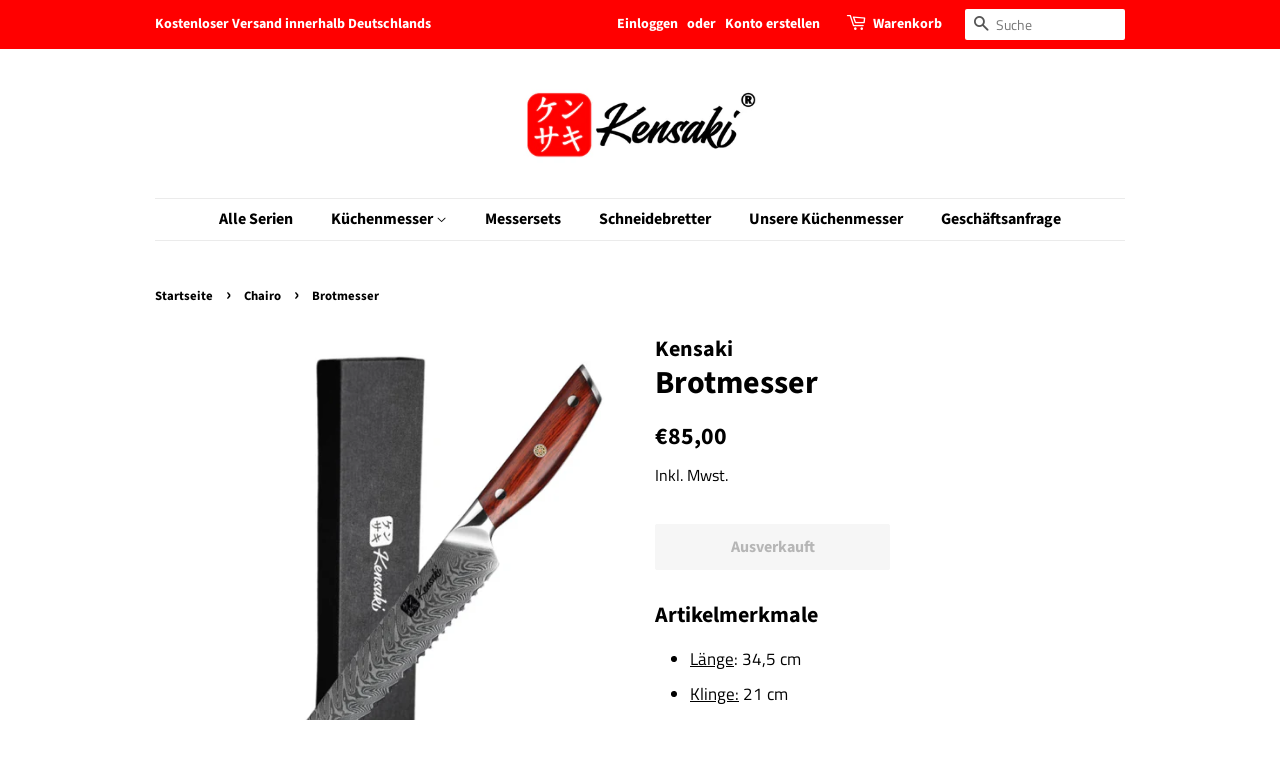

--- FILE ---
content_type: text/html; charset=utf-8
request_url: https://kensaki.de/collections/chairo/products/brotmesser
body_size: 64117
content:
<!doctype html>
<html class="no-js">
<head>
  
   






    <script>
        var sDomain = location.host;

        /****** Start thirdPartyScriptDefinition ******/
        (function(){
            window.thirdPartyScriptDefinition = [
                /* start example

                {
                    "src" : "facebook",
                    "cookie" : "fr",
                    "provider" : "facebook.com",
                    "description" : "",
                    "expires" : 7776000,
                    "domain" : "facebook.com",
                    "declaration" : 1,
                    "group" : "facebook"
                },{
                    "src" : "facebook",
                    "cookie" : "_fbp",
                    "provider" : sDomain,
                    "description" : "",
                    "expires" : 7776000,
                    "domain" : sDomain,
                    "declaration" : 1,
                    "group" : "facebook"
                }

                end example */
            ]
        })();
        /****** End thirdPartyScriptDefinition ******/

        /**
################################## BEECLEVER GMBH KOBLENZ ###################################
##### Copyright (c) 2019-present, beeclever GmbH Koblenz DE, All rights reserved.       #####
##### THE SOFTWARE IS PROVIDED 'AS IS', WITHOUT WARRANTY OF ANY KIND, EXPRESS OR        #####
##### IMPLIED, INCLUDING BUT NOT LIMITED TO THE WARRANTIES OF MERCHANTABILITY, FITNESS  #####
##### FOR A PARTICULAR PURPOSE AND NONINFRINGEMENT. IN NO EVENT SHALL THE AUTHORS OR    #####
##### COPYRIGHT HOLDERS BE LIABLE FOR ANY CLAIM, DAMAGES OR OTHER LIABILITY, WHETHER    #####
##### IN AN ACTION OF CONTRACT, TORT OR OTHERWISE, ARISING FROM, OUT OF OR IN           #####
##### CONNECTION WITH THE SOFTWARE OR THE USE OR OTHER DEALINGS IN THE SOFTWARE.        #####
#############################################################################################

#####  !!!IMPORTANT!!! !!!IMPORTANT!!! !!!IMPORTANT!!! !!!IMPORTANT!!! !!!IMPORTANT!!!  #####
#####                                                                                   #####
##### The contents of this file may not be changed. If the app is updated, we reserve   #####
##### the right to change this file at any time. Possible changes on your part will     #####
##### then be automatically discarded.                                                  #####
#############################################################################################
*/
var GDPR_LC_versionNr=20200904172227;var GDPR_LC_ZLoad=function(){       var sDomain=location.host;var defaultDefinition=[{"src":"facebook","cookie":"fr","provider":"facebook.com","description":"","expires":7776000,"domain":"facebook.com","declaration":1,"group":"facebook"},{"src":"facebook","cookie":"_fbp","provider":sDomain,"description":"","expires":7776000,"domain":sDomain,"declaration":1,"group":"facebook"},{"src":"google-analytics.com","cookie":"_ga","provider":sDomain,"description":"","expires":63072000,"domain":sDomain,"declaration":1,"group":"google"},{"src":"googletagmanager.com","cookie":"_ga","provider":sDomain,"description":"","expires":63072000,"domain":sDomain,"declaration":1,"group":"google"},{"src":"googletagmanager.com","cookie":"_gid","provider":sDomain,"description":"","expires":86400,"domain":sDomain,"declaration":1,"group":"google"},{"src":"googletagmanager.com","cookie":"_gat","provider":sDomain,"description":"","expires":86400,"domain":sDomain,"declaration":1,"group":"google"},{"src":"googleadservices.com","cookie":"_ga","provider":sDomain,"description":"","expires":63072000,"domain":sDomain,"declaration":1,"group":"google"}];if(window.thirdPartyScriptDefinition===undefined){window.thirdPartyScriptDefinition=[];defaultDefinition.forEach(function(value){window.thirdPartyScriptDefinition.push(value)})}else{var exist=false;defaultDefinition.forEach(function(script){window.thirdPartyScriptDefinition.forEach(function(value){if(value.src===script.src&&value.cookie===script.cookie){exist=true}});if(!exist){window.thirdPartyScriptDefinition.push(script)}})} (function polyfill(){if(!Array.from){Array.from=(function(){var toStr=Object.prototype.toString;var isCallable=function(fn){return typeof fn==='function'||toStr.call(fn)==='[object Function]'};var toInteger=function(value){var number=Number(value);if(isNaN(number)){return 0} if(number===0||!isFinite(number)){return number} return(number>0?1:-1)*Math.floor(Math.abs(number))};var maxSafeInteger=Math.pow(2,53)-1;var toLength=function(value){var len=toInteger(value);return Math.min(Math.max(len,0),maxSafeInteger)};return function from(arrayLike){var C=this;var items=Object(arrayLike);if(arrayLike==null){throw new TypeError('Array.from requires an array-like object - not null or undefined')} var mapFn=arguments.length>1?arguments[1]:void undefined;var T;if(typeof mapFn!=='undefined'){if(!isCallable(mapFn)){throw new TypeError('Array.from: when provided, the second argument must be a function')} if(arguments.length>2){T=arguments[2]}} var len=toLength(items.length);var A=isCallable(C)?Object(new C(len)):new Array(len);var k=0;var kValue;while(k<len){kValue=items[k];if(mapFn){A[k]=typeof T==='undefined'?mapFn(kValue,k):mapFn.call(T,kValue,k)}else{A[k]=kValue} k+=1} A.length=len;return A}}())}})();window.BC_JSON_ObjectBypass={"_ab":{"description":"Used in connection with access to admin.","path":"\/","domain":"","provider":"Shopify","type":"type_0","expires":"86400","recommendation":"0","editable":"false","deletable":"false","set":"0"},"_secure_session_id":{"description":"Used in connection with navigation through a storefront.","path":"\/","domain":"","provider":"Shopify","type":"type_0","expires":"2592000","recommendation":"0","editable":"false","deletable":"false","set":"0"},"__cfduid":{"description":"The _cfduid cookie helps Cloudflare detect malicious visitors to our Customers’ websites and minimizes blocking legitimate users.","path":"\/","domain":"","provider":"Cloudflare","type":"type_0","expires":"2592000","recommendation":"0","editable":"false","deletable":"false","set":"0"},"Cart":{"description":"Used in connection with shopping cart.","path":"\/","domain":"","provider":"Shopify","type":"type_0","expires":"1209600","recommendation":"0","editable":"false","deletable":"false","set":"0"},"cart":{"description":"Used in connection with shopping cart.","path":"\/","domain":"","provider":"Shopify","type":"type_0","expires":"1209600","recommendation":"0","editable":"false","deletable":"false","set":"0"},"cart_sig":{"description":"Used in connection with checkout.","path":"\/","domain":"","provider":"Shopify","type":"type_0","expires":"1209600","recommendation":"0","editable":"false","deletable":"false","set":"0"},"cart_ts":{"description":"Used in connection with checkout.","path":"\/","domain":"","provider":"Shopify","type":"type_0","expires":"1209600","recommendation":"0","editable":"false","deletable":"false","set":"0"},"checkout_token":{"description":"Used in connection with checkout.","path":"\/","domain":"","provider":"Shopify","type":"type_0","expires":"31536000","recommendation":"0","editable":"false","deletable":"false","set":"0"},"Secret":{"description":"Used in connection with checkout.","path":"\/","domain":"","provider":"Shopify","type":"type_0","expires":"31536000","recommendation":"0","editable":"false","deletable":"false","set":"0"},"secure_customer_sig":{"description":"Used in connection with customer login.","path":"\/","domain":"","provider":"Shopify","type":"type_0","expires":"31536000","recommendation":"0","editable":"false","deletable":"false","set":"0"},"storefront_digest":{"description":"Used in connection with customer login.","path":"\/","domain":"","provider":"Shopify","type":"type_0","expires":"31536000","recommendation":"0","editable":"false","deletable":"false","set":"0"},"_shopify_u":{"description":"Used to facilitate updating customer account information.","path":"\/","domain":"","provider":"Shopify","type":"type_0","expires":"31536000","recommendation":"0","editable":"false","deletable":"false","set":"0"},"XSRF-TOKEN":{"description":"Used in connection with GDPR legal Cookie.","path":"\/","domain":"","provider":"GDPR Legal Cookie","type":"type_0","expires":"31536000","recommendation":"0","editable":"false","deletable":"false","set":"0"},"gdpr_legal_cookie_session":{"description":"Used in connection with GDPR legal Cookie.","path":"\/","domain":"","provider":"GDPR Legal Cookie","type":"type_0","expires":"0","recommendation":"0","editable":"false","deletable":"false","set":"0"},"_bc_c_set":{"description":"Used in connection with GDPR legal Cookie.","path":"\/","domain":"","provider":"GDPR Legal Cookie","type":"type_0","expires":"2592000","recommendation":"0","editable":"false","deletable":"false","set":"0","optIn":true,"live":"1"},"_tracking_consent":{"description":"For Shopify User Consent Tracking.","path":"\/","domain":"","provider":"Shopify","type":"type_0","expires":"31536000","recommendation":"0","editable":"false","deletable":"false","set":"0"},"_orig_referrer":{"description":"Used in connection with shopping cart.","path":"\/","domain":"","provider":"Shopify","type":"type_1","expires":"1209600","recommendation":"1","editable":"true","deletable":"false","set":"1"},"_landing_page":{"description":"Track landing pages.","path":"\/","domain":"","provider":"Shopify","type":"type_1","expires":"1209600","recommendation":"1","editable":"true","deletable":"false","set":"1"},"_s":{"description":"Shopify analytics.","path":"\/","domain":"","provider":"Shopify","type":"type_1","expires":"1800","recommendation":"1","editable":"true","deletable":"false","set":"1"},"_shopify_fs":{"description":"Shopify analytics.","path":"\/","domain":"","provider":"Shopify","type":"type_1","expires":"1209600","recommendation":"1","editable":"true","deletable":"false","set":"1"},"_shopify_s":{"description":"Shopify analytics.","path":"\/","domain":"","provider":"Shopify","type":"type_1","expires":"1800","recommendation":"1","editable":"true","deletable":"false","set":"1"},"_shopify_y":{"description":"Shopify analytics.","path":"\/","domain":"","provider":"Shopify","type":"type_1","expires":"31536000","recommendation":"1","editable":"true","deletable":"false","set":"1"},"_y":{"description":"Shopify analytics.","path":"\/","domain":"","provider":"Shopify","type":"type_1","expires":"31536000","recommendation":"1","editable":"true","deletable":"false","set":"1"},"_shopify_sa_p":{"description":"Shopify analytics relating to marketing \u0026 referrals.","path":"\/","domain":"","provider":"Shopify","type":"type_1","expires":"1800","recommendation":"1","editable":"true","deletable":"false","set":"1"},"_shopify_sa_t":{"description":"Shopify analytics relating to marketing \u0026 referrals.","path":"\/","domain":"","provider":"Shopify","type":"type_1","expires":"1800","recommendation":"1","editable":"true","deletable":"false","set":"1"},"_shopify_uniq":{"description":"Shopify analytics.","path":"\/","domain":"","provider":"Shopify","type":"type_1","expires":"1800","recommendation":"1","editable":"true","deletable":"false","set":"1"},"_shopify_visit":{"description":"Shopify analytics.","path":"\/","domain":"","provider":"Shopify","type":"type_1","expires":"1800","recommendation":"1","editable":"true","deletable":"false","set":"1"},"tracked_start_checkout":{"description":"Shopify analytics relating to checkout.","path":"\/","domain":"","provider":"Shopify","type":"type_1","expires":"1800","recommendation":"1","editable":"true","deletable":"false","set":"1"},"ki_r":{"description":"Shopify analytics.","path":"\/","domain":"","provider":"Shopify","type":"type_1","expires":"1800","recommendation":"1","editable":"true","deletable":"false","set":"1"},"ki_t":{"description":"Shopify analytics.","path":"\/","domain":"","provider":"Shopify","type":"type_1","expires":"1800","recommendation":"1","editable":"true","deletable":"false","set":"1"},"ab_test_*":{"description":"Shopify analytics.","path":"\/","domain":"","provider":"Shopify","type":"type_1","expires":"1800","recommendation":"1","editable":"true","deletable":"false","set":"1"}};var shopifyCookies={'_s':!1,'_shopify_fs':!1,'_shopify_s':!1,'_shopify_y':!1,'_y':!1,'_shopify_sa_p':!1,'_shopify_sa_t':!1,'_shopify_uniq':!1,'_shopify_visit':!1,'tracked_start_checkout':!1,'bc_trekkie_fbp_custom':!1};function setBC_GDPR_LEGAL_custom_cookies(){window['BC_GDPR_LEGAL_custom_cookies']=window['BC_GDPR_LEGAL_custom_cookies']||{};window['BC_GDPR_LEGAL_custom_cookies']['list']=window['BC_GDPR_LEGAL_custom_cookies']['list']||{};if('GDPR_legal_cookie'in localStorage){window['BC_GDPR_LEGAL_custom_cookies']['list']=JSON.parse(window.localStorage.getItem('GDPR_legal_cookie'))}};setBC_GDPR_LEGAL_custom_cookies();(function(){var hasConsent=!1;Array.from(Object.keys(window['BC_GDPR_LEGAL_custom_cookies']['list'])).forEach(function(c){if(shopifyCookies.hasOwnProperty(c)&&window['BC_GDPR_LEGAL_custom_cookies']['list'][c].userSetting){hasConsent=!0}});var wt=window.trekkie,ws=window.ShopifyAnalytics;if(!hasConsent&&wt!==undefined){wt=[],wt.integrations=wt.integrations||!0,ws=ws.lib=ws.meta=ws.meta.page={},ws.lib.track=function(){}}})();window.BC_GDPR_2ce3a13160348f524c8cc9={'google':[            ],    '_bc_c_set':'customScript','customScriptsSRC':[]};window.bc_tagManagerTasks={"bc_tgm_aw":"google","bc_tgm_gtm":"google","bc_tgm_ua":"google","bc_tgm_fbp":"facebook","any":"any","_bc_c_set":"customScript"};var wl=whiteList=["recaptcha","notifications.google"];var GDPR_LC_scriptPath='gdpr-legal-cookie.beeclever.app';if(window.GDPR_LC_Beta_activate!==undefined&&window.GDPR_LC_Beta_activate){GDPR_LC_scriptPath='cookieapp-staging.beeclever.app'} wl.push(GDPR_LC_scriptPath);   var checkIsBlackListed=function(src){setBC_GDPR_LEGAL_custom_cookies();if(src===null){return null} if(!!window.TrustedScriptURL&&src instanceof TrustedScriptURL){src=src.toString()} var r=!1;for(var x=thirdPartyScriptDefinition.length-1;x>=0;x--){var bSrc=thirdPartyScriptDefinition[x]['src'];if(src.indexOf(bSrc)!==-1&&src.toLowerCase().indexOf('jquery')===-1){r=x}} wl.forEach(function(wSrc){if(src.indexOf(wSrc)!==-1){r=false}});if(r!==false){function getTCookieName(name,index){var tCookieObject=thirdPartyScriptDefinition[index];if(tCookieObject!==undefined){var cookies=[];thirdPartyScriptDefinition.forEach(function(cookie){if(cookie['src']===tCookieObject['src']){cookies.push(cookie)}});var tCookieName=tCookieObject['cookie'];if(tCookieObject['domain']!==document.location.host){tCookieName=tCookieObject['cookie']+'$%bc%$'+tCookieObject['domain']} if(tCookieName===name&&tCookieObject['domain']===window['BC_GDPR_LEGAL_custom_cookies']['list'][name]['domain']){if(window['BC_GDPR_LEGAL_custom_cookies']['list'][name]['userSetting']){index=!1}} cookies.forEach(function(cookie){if(window['BC_GDPR_LEGAL_custom_cookies']['list'][cookie['cookie']]!==undefined&&window['BC_GDPR_LEGAL_custom_cookies']['list'][cookie['cookie']]['userSetting']){index=!1}});return index} return!1};var cookieListKeys=Array.from(Object.keys(window['BC_GDPR_LEGAL_custom_cookies']['list']));if(cookieListKeys.length>0){Array.from(Object.keys(window['BC_GDPR_LEGAL_custom_cookies']['list'])).forEach(function(cookieName){r=getTCookieName(cookieName.toString(),r)})}else{for(var x=thirdPartyScriptDefinition.length-1;x>=0;x--){var tCookie=thirdPartyScriptDefinition[x];if(src.indexOf(tCookie['src'])!==-1){r=tCookie['cookie']+'$%bc%$'+tCookie['domain']}} return r}} return r};document.createElement=function(create){return function(){var ret=create.apply(this,arguments);if(ret.tagName.toLowerCase()==="script"){} Object.defineProperty(ret,'src',{get:function(){return this.getAttribute('src')},set:function(v){var blackListed=checkIsBlackListed(v);var fName=!1;try{create.arguments}catch(e){var caller=e.stack.split('\n');var x=0;for(;x<caller.length;x++){caller[x]=caller[x].trim();caller[x]=caller[x].replace('at ','');caller[x]=caller[x].substr(0,caller[x].indexOf(' '));caller[x]=caller[x].replace('Array.','')} for(;x>=0;x--){if(caller[x]==='ICS'&&x>0){if(caller[x-1]in window['BC_GDPR_LEGAL_custom_cookies']['list']){fName=caller[x-1]}}}} if(fName===!1&&blackListed!==!1){this.setAttribute('type','javascript/blocked');this.setAttribute('cookie',blackListed)} if(fName){this.setAttribute("data-callerName",fName)} this.setAttribute('src',v);return!0}});return ret}}(document.createElement);(function(){window.scriptElementsHidden=window.scriptElementsHidden||[];window.callbackFunc=function(elem,args){for(var x=0;x<elem.length;x++){if(elem[x]===null||elem[x]===undefined||elem[x]['nodeName']===undefined){return} if(elem[x]['nodeName'].toLowerCase()=='script'){if(elem[x].hasAttribute('src')&&elem[x].getAttribute('src').indexOf('.beeclever.app/')!==-1){if(document.querySelector('[src="https://cookieapp-staging.beeclever.app/js/get-script.php"]')!==null){elem[x]=document.createElement('script');elem[x].setAttribute('bc_empty_script_tag','')}} if(elem[x]['type']=='javascript/blocked'){window.scriptElementsHidden.push(elem[x]);elem[x]=document.createElement('script');elem[x].setAttribute('bc_empty_script_tag','')}}}};window._a=Element.prototype.appendChild;Element.prototype.appendChild=function(){window.callbackFunc.call(this,arguments);return window._a.apply(this,arguments)};window._b=Element.prototype.append;Element.prototype.append=function(){window.callbackFunc.call(this,arguments);return window._b.apply(this,arguments)};window._c=Element.prototype.insertBefore;Element.prototype.insertBefore=function(){window.callbackFunc.call(this,arguments);return window._c.apply(this,arguments)};window._d=Element.prototype.replaceChild;Element.prototype.replaceChild=function(){window.callbackFunc.call(this,arguments);return window._d.apply(this,arguments)};window._e=Element.prototype.insertNode;Element.prototype.insertNode=function(){window.callbackFunc.call(this,arguments);return window._e.apply(this,arguments)}})();if(!window.msCrypto){Array.from(document.head.querySelectorAll('[bc_empty_script_tag=""]')).forEach(function(script){script.remove()})}};if(window.GDPR_LC_ZLoad_loaded===undefined){GDPR_LC_ZLoad();window.GDPR_LC_ZLoad_loaded=true}


        

        var customCookies = {
            "testCookie" : true
        };

        function BC_GDPR_CustomScriptForShop () {
            return [

                function testCookie () {
                    // your additional script
                }

                
            ];
        }

    </script>


<div class="ring_loader">
        <div class="ring">
  </div>
    </div>

  <!-- Basic page needs ================================================== -->
  <meta charset="utf-8">
  <meta http-equiv="X-UA-Compatible" content="IE=edge,chrome=1">

  
  <link rel="shortcut icon" href="//kensaki.de/cdn/shop/files/FAVICON_KENSAKI_b7744428-cfd8-4cb2-94c1-43b6eb916482_32x32.png?v=1614523715" type="image/png" />
  

  <!-- Title and description ================================================== -->
  <title>
  Brotmesser &ndash; Kensaki
  </title>

  
  <meta name="description" content="Artikelmerkmale Länge: 34,5 cm  Klinge: 21 cm Dicke: 2,2 mm Härte: 60±2 HRC Material: Damast Lagen: 67 Gewicht: 235g Hier erfahren Sie mehr über unsere Küchenmesser">
  

  <!-- Social meta ================================================== -->
  <!-- /snippets/social-meta-tags.liquid -->




<meta property="og:site_name" content="Kensaki">
<meta property="og:url" content="https://kensaki.de/products/brotmesser">
<meta property="og:title" content="Brotmesser">
<meta property="og:type" content="product">
<meta property="og:description" content="Artikelmerkmale Länge: 34,5 cm  Klinge: 21 cm Dicke: 2,2 mm Härte: 60±2 HRC Material: Damast Lagen: 67 Gewicht: 235g Hier erfahren Sie mehr über unsere Küchenmesser">

  <meta property="og:price:amount" content="85,00">
  <meta property="og:price:currency" content="EUR">

<meta property="og:image" content="http://kensaki.de/cdn/shop/products/Untitleddesign_82_1200x1200.png?v=1606131174"><meta property="og:image" content="http://kensaki.de/cdn/shop/products/KEN-004-1_1200x1200.jpg?v=1606131174"><meta property="og:image" content="http://kensaki.de/cdn/shop/products/KEN-004-4_1200x1200.jpg?v=1606131172">
<meta property="og:image:secure_url" content="https://kensaki.de/cdn/shop/products/Untitleddesign_82_1200x1200.png?v=1606131174"><meta property="og:image:secure_url" content="https://kensaki.de/cdn/shop/products/KEN-004-1_1200x1200.jpg?v=1606131174"><meta property="og:image:secure_url" content="https://kensaki.de/cdn/shop/products/KEN-004-4_1200x1200.jpg?v=1606131172">


<meta name="twitter:card" content="summary_large_image">
<meta name="twitter:title" content="Brotmesser">
<meta name="twitter:description" content="Artikelmerkmale Länge: 34,5 cm  Klinge: 21 cm Dicke: 2,2 mm Härte: 60±2 HRC Material: Damast Lagen: 67 Gewicht: 235g Hier erfahren Sie mehr über unsere Küchenmesser">


  <!-- Helpers ================================================== -->
  <link rel="canonical" href="https://kensaki.de/products/brotmesser">
  <meta name="viewport" content="width=device-width,initial-scale=1">
  <meta name="theme-color" content="#000000">

  <!-- CSS ================================================== -->
  <link href="//kensaki.de/cdn/shop/t/7/assets/timber.scss.css?v=155562968055976805001768549216" rel="stylesheet" type="text/css" media="all" />
  <link href="//kensaki.de/cdn/shop/t/7/assets/theme.scss.css?v=101619402308959676961768549217" rel="stylesheet" type="text/css" media="all" />

  <script>
    window.theme = window.theme || {};

    var theme = {
      strings: {
        addToCart: "In den Warenkorb legen",
        soldOut: "Ausverkauft",
        unavailable: "Nicht verfügbar",
        zoomClose: "Schließen (Esc)",
        zoomPrev: "Vorige (Linke Pfeiltaste)",
        zoomNext: "Nächste (Rechte Pfeiltaste)",
        addressError: "Kann die Adresse nicht finden",
        addressNoResults: "Keine Ergebnisse für diese Adresse",
        addressQueryLimit: "Du hast die Nutzungsgrenze der Google-API überschritten. Du solltest über ein Upgrade auf einen \u003ca href=\"https:\/\/developers.google.com\/maps\/premium\/usage-limits\"\u003ePremium-Plan\u003c\/a\u003e nachdenken.",
        authError: "Es gab ein Problem bei Google Maps API Konto zu authentifizieren."
      },
      settings: {
        // Adding some settings to allow the editor to update correctly when they are changed
        enableWideLayout: false,
        typeAccentTransform: false,
        typeAccentSpacing: false,
        baseFontSize: '17px',
        headerBaseFontSize: '32px',
        accentFontSize: '16px'
      },
      variables: {
        mediaQueryMedium: 'screen and (max-width: 768px)',
        bpSmall: false
      },
      moneyFormat: "€{{amount_with_comma_separator}}"
    }

    document.documentElement.className = document.documentElement.className.replace('no-js', 'supports-js');
  </script>

  <!-- Header hook for plugins ================================================== -->
  <script>window.performance && window.performance.mark && window.performance.mark('shopify.content_for_header.start');</script><meta name="google-site-verification" content="_9xBA6MhmigA8AEI-sLSjtM0t9TuKpvtTCIHpmIfQNU">
<meta name="google-site-verification" content="d2pOyGvW3c2GHBuoKprAr57uLaAYhJG3NFVXOnjlqnA">
<meta id="shopify-digital-wallet" name="shopify-digital-wallet" content="/43257168024/digital_wallets/dialog">
<meta name="shopify-checkout-api-token" content="4ae045714da2019865f29460a3bdaa9f">
<link rel="alternate" type="application/json+oembed" href="https://kensaki.de/products/brotmesser.oembed">
<script async="async" src="/checkouts/internal/preloads.js?locale=de-DE"></script>
<link rel="preconnect" href="https://shop.app" crossorigin="anonymous">
<script async="async" src="https://shop.app/checkouts/internal/preloads.js?locale=de-DE&shop_id=43257168024" crossorigin="anonymous"></script>
<script id="apple-pay-shop-capabilities" type="application/json">{"shopId":43257168024,"countryCode":"DE","currencyCode":"EUR","merchantCapabilities":["supports3DS"],"merchantId":"gid:\/\/shopify\/Shop\/43257168024","merchantName":"Kensaki","requiredBillingContactFields":["postalAddress","email"],"requiredShippingContactFields":["postalAddress","email"],"shippingType":"shipping","supportedNetworks":["visa","maestro","masterCard","amex"],"total":{"type":"pending","label":"Kensaki","amount":"1.00"},"shopifyPaymentsEnabled":true,"supportsSubscriptions":true}</script>
<script id="shopify-features" type="application/json">{"accessToken":"4ae045714da2019865f29460a3bdaa9f","betas":["rich-media-storefront-analytics"],"domain":"kensaki.de","predictiveSearch":true,"shopId":43257168024,"locale":"de"}</script>
<script>var Shopify = Shopify || {};
Shopify.shop = "kensaki.myshopify.com";
Shopify.locale = "de";
Shopify.currency = {"active":"EUR","rate":"1.0"};
Shopify.country = "DE";
Shopify.theme = {"name":"FEBRUARY ","id":117915320472,"schema_name":"Minimal","schema_version":"11.7.20","theme_store_id":380,"role":"main"};
Shopify.theme.handle = "null";
Shopify.theme.style = {"id":null,"handle":null};
Shopify.cdnHost = "kensaki.de/cdn";
Shopify.routes = Shopify.routes || {};
Shopify.routes.root = "/";</script>
<script type="module">!function(o){(o.Shopify=o.Shopify||{}).modules=!0}(window);</script>
<script>!function(o){function n(){var o=[];function n(){o.push(Array.prototype.slice.apply(arguments))}return n.q=o,n}var t=o.Shopify=o.Shopify||{};t.loadFeatures=n(),t.autoloadFeatures=n()}(window);</script>
<script>
  window.ShopifyPay = window.ShopifyPay || {};
  window.ShopifyPay.apiHost = "shop.app\/pay";
  window.ShopifyPay.redirectState = null;
</script>
<script id="shop-js-analytics" type="application/json">{"pageType":"product"}</script>
<script defer="defer" async type="module" src="//kensaki.de/cdn/shopifycloud/shop-js/modules/v2/client.init-shop-cart-sync_XknANqpX.de.esm.js"></script>
<script defer="defer" async type="module" src="//kensaki.de/cdn/shopifycloud/shop-js/modules/v2/chunk.common_DvdeXi9P.esm.js"></script>
<script type="module">
  await import("//kensaki.de/cdn/shopifycloud/shop-js/modules/v2/client.init-shop-cart-sync_XknANqpX.de.esm.js");
await import("//kensaki.de/cdn/shopifycloud/shop-js/modules/v2/chunk.common_DvdeXi9P.esm.js");

  window.Shopify.SignInWithShop?.initShopCartSync?.({"fedCMEnabled":true,"windoidEnabled":true});

</script>
<script>
  window.Shopify = window.Shopify || {};
  if (!window.Shopify.featureAssets) window.Shopify.featureAssets = {};
  window.Shopify.featureAssets['shop-js'] = {"shop-cart-sync":["modules/v2/client.shop-cart-sync_D9JQGxjh.de.esm.js","modules/v2/chunk.common_DvdeXi9P.esm.js"],"init-fed-cm":["modules/v2/client.init-fed-cm_DMo35JdQ.de.esm.js","modules/v2/chunk.common_DvdeXi9P.esm.js"],"init-windoid":["modules/v2/client.init-windoid_B3VvhkL7.de.esm.js","modules/v2/chunk.common_DvdeXi9P.esm.js"],"init-shop-email-lookup-coordinator":["modules/v2/client.init-shop-email-lookup-coordinator_Bz_MA9Op.de.esm.js","modules/v2/chunk.common_DvdeXi9P.esm.js"],"shop-cash-offers":["modules/v2/client.shop-cash-offers_CYQv6hn3.de.esm.js","modules/v2/chunk.common_DvdeXi9P.esm.js","modules/v2/chunk.modal_CkJq5XGD.esm.js"],"shop-button":["modules/v2/client.shop-button_Baq_RTkq.de.esm.js","modules/v2/chunk.common_DvdeXi9P.esm.js"],"shop-toast-manager":["modules/v2/client.shop-toast-manager_DCWfOqRF.de.esm.js","modules/v2/chunk.common_DvdeXi9P.esm.js"],"avatar":["modules/v2/client.avatar_BTnouDA3.de.esm.js"],"pay-button":["modules/v2/client.pay-button_CKXSOdRt.de.esm.js","modules/v2/chunk.common_DvdeXi9P.esm.js"],"init-shop-cart-sync":["modules/v2/client.init-shop-cart-sync_XknANqpX.de.esm.js","modules/v2/chunk.common_DvdeXi9P.esm.js"],"shop-login-button":["modules/v2/client.shop-login-button_caaxNUOr.de.esm.js","modules/v2/chunk.common_DvdeXi9P.esm.js","modules/v2/chunk.modal_CkJq5XGD.esm.js"],"init-customer-accounts-sign-up":["modules/v2/client.init-customer-accounts-sign-up_CDG_EMX9.de.esm.js","modules/v2/client.shop-login-button_caaxNUOr.de.esm.js","modules/v2/chunk.common_DvdeXi9P.esm.js","modules/v2/chunk.modal_CkJq5XGD.esm.js"],"init-shop-for-new-customer-accounts":["modules/v2/client.init-shop-for-new-customer-accounts_CbyP-mMl.de.esm.js","modules/v2/client.shop-login-button_caaxNUOr.de.esm.js","modules/v2/chunk.common_DvdeXi9P.esm.js","modules/v2/chunk.modal_CkJq5XGD.esm.js"],"init-customer-accounts":["modules/v2/client.init-customer-accounts_CBDBRCw9.de.esm.js","modules/v2/client.shop-login-button_caaxNUOr.de.esm.js","modules/v2/chunk.common_DvdeXi9P.esm.js","modules/v2/chunk.modal_CkJq5XGD.esm.js"],"shop-follow-button":["modules/v2/client.shop-follow-button_DKjGFHnv.de.esm.js","modules/v2/chunk.common_DvdeXi9P.esm.js","modules/v2/chunk.modal_CkJq5XGD.esm.js"],"checkout-modal":["modules/v2/client.checkout-modal_DiCgWgoC.de.esm.js","modules/v2/chunk.common_DvdeXi9P.esm.js","modules/v2/chunk.modal_CkJq5XGD.esm.js"],"lead-capture":["modules/v2/client.lead-capture_B-xxyKeu.de.esm.js","modules/v2/chunk.common_DvdeXi9P.esm.js","modules/v2/chunk.modal_CkJq5XGD.esm.js"],"shop-login":["modules/v2/client.shop-login_Cve_5msa.de.esm.js","modules/v2/chunk.common_DvdeXi9P.esm.js","modules/v2/chunk.modal_CkJq5XGD.esm.js"],"payment-terms":["modules/v2/client.payment-terms_D0YjRyyK.de.esm.js","modules/v2/chunk.common_DvdeXi9P.esm.js","modules/v2/chunk.modal_CkJq5XGD.esm.js"]};
</script>
<script>(function() {
  var isLoaded = false;
  function asyncLoad() {
    if (isLoaded) return;
    isLoaded = true;
    var urls = ["https:\/\/intg.snapchat.com\/shopify\/shopify-scevent.js?id=77c0cfa8-4f28-42f8-92a6-243d5a233945\u0026shop=kensaki.myshopify.com"];
    for (var i = 0; i < urls.length; i++) {
      var s = document.createElement('script');
      s.type = 'text/javascript';
      s.async = true;
      s.src = urls[i];
      var x = document.getElementsByTagName('script')[0];
      x.parentNode.insertBefore(s, x);
    }
  };
  if(window.attachEvent) {
    window.attachEvent('onload', asyncLoad);
  } else {
    window.addEventListener('load', asyncLoad, false);
  }
})();</script>
<script id="__st">var __st={"a":43257168024,"offset":3600,"reqid":"f5e80444-eae3-4847-a7c5-390169cb06c5-1768933188","pageurl":"kensaki.de\/collections\/chairo\/products\/brotmesser","u":"78428605cf82","p":"product","rtyp":"product","rid":5452209815704};</script>
<script>window.ShopifyPaypalV4VisibilityTracking = true;</script>
<script id="form-persister">!function(){'use strict';const t='contact',e='new_comment',n=[[t,t],['blogs',e],['comments',e],[t,'customer']],o='password',r='form_key',c=['recaptcha-v3-token','g-recaptcha-response','h-captcha-response',o],s=()=>{try{return window.sessionStorage}catch{return}},i='__shopify_v',u=t=>t.elements[r],a=function(){const t=[...n].map((([t,e])=>`form[action*='/${t}']:not([data-nocaptcha='true']) input[name='form_type'][value='${e}']`)).join(',');var e;return e=t,()=>e?[...document.querySelectorAll(e)].map((t=>t.form)):[]}();function m(t){const e=u(t);a().includes(t)&&(!e||!e.value)&&function(t){try{if(!s())return;!function(t){const e=s();if(!e)return;const n=u(t);if(!n)return;const o=n.value;o&&e.removeItem(o)}(t);const e=Array.from(Array(32),(()=>Math.random().toString(36)[2])).join('');!function(t,e){u(t)||t.append(Object.assign(document.createElement('input'),{type:'hidden',name:r})),t.elements[r].value=e}(t,e),function(t,e){const n=s();if(!n)return;const r=[...t.querySelectorAll(`input[type='${o}']`)].map((({name:t})=>t)),u=[...c,...r],a={};for(const[o,c]of new FormData(t).entries())u.includes(o)||(a[o]=c);n.setItem(e,JSON.stringify({[i]:1,action:t.action,data:a}))}(t,e)}catch(e){console.error('failed to persist form',e)}}(t)}const f=t=>{if('true'===t.dataset.persistBound)return;const e=function(t,e){const n=function(t){return'function'==typeof t.submit?t.submit:HTMLFormElement.prototype.submit}(t).bind(t);return function(){let t;return()=>{t||(t=!0,(()=>{try{e(),n()}catch(t){(t=>{console.error('form submit failed',t)})(t)}})(),setTimeout((()=>t=!1),250))}}()}(t,(()=>{m(t)}));!function(t,e){if('function'==typeof t.submit&&'function'==typeof e)try{t.submit=e}catch{}}(t,e),t.addEventListener('submit',(t=>{t.preventDefault(),e()})),t.dataset.persistBound='true'};!function(){function t(t){const e=(t=>{const e=t.target;return e instanceof HTMLFormElement?e:e&&e.form})(t);e&&m(e)}document.addEventListener('submit',t),document.addEventListener('DOMContentLoaded',(()=>{const e=a();for(const t of e)f(t);var n;n=document.body,new window.MutationObserver((t=>{for(const e of t)if('childList'===e.type&&e.addedNodes.length)for(const t of e.addedNodes)1===t.nodeType&&'FORM'===t.tagName&&a().includes(t)&&f(t)})).observe(n,{childList:!0,subtree:!0,attributes:!1}),document.removeEventListener('submit',t)}))}()}();</script>
<script integrity="sha256-4kQ18oKyAcykRKYeNunJcIwy7WH5gtpwJnB7kiuLZ1E=" data-source-attribution="shopify.loadfeatures" defer="defer" src="//kensaki.de/cdn/shopifycloud/storefront/assets/storefront/load_feature-a0a9edcb.js" crossorigin="anonymous"></script>
<script crossorigin="anonymous" defer="defer" src="//kensaki.de/cdn/shopifycloud/storefront/assets/shopify_pay/storefront-65b4c6d7.js?v=20250812"></script>
<script data-source-attribution="shopify.dynamic_checkout.dynamic.init">var Shopify=Shopify||{};Shopify.PaymentButton=Shopify.PaymentButton||{isStorefrontPortableWallets:!0,init:function(){window.Shopify.PaymentButton.init=function(){};var t=document.createElement("script");t.src="https://kensaki.de/cdn/shopifycloud/portable-wallets/latest/portable-wallets.de.js",t.type="module",document.head.appendChild(t)}};
</script>
<script data-source-attribution="shopify.dynamic_checkout.buyer_consent">
  function portableWalletsHideBuyerConsent(e){var t=document.getElementById("shopify-buyer-consent"),n=document.getElementById("shopify-subscription-policy-button");t&&n&&(t.classList.add("hidden"),t.setAttribute("aria-hidden","true"),n.removeEventListener("click",e))}function portableWalletsShowBuyerConsent(e){var t=document.getElementById("shopify-buyer-consent"),n=document.getElementById("shopify-subscription-policy-button");t&&n&&(t.classList.remove("hidden"),t.removeAttribute("aria-hidden"),n.addEventListener("click",e))}window.Shopify?.PaymentButton&&(window.Shopify.PaymentButton.hideBuyerConsent=portableWalletsHideBuyerConsent,window.Shopify.PaymentButton.showBuyerConsent=portableWalletsShowBuyerConsent);
</script>
<script>
  function portableWalletsCleanup(e){e&&e.src&&console.error("Failed to load portable wallets script "+e.src);var t=document.querySelectorAll("shopify-accelerated-checkout .shopify-payment-button__skeleton, shopify-accelerated-checkout-cart .wallet-cart-button__skeleton"),e=document.getElementById("shopify-buyer-consent");for(let e=0;e<t.length;e++)t[e].remove();e&&e.remove()}function portableWalletsNotLoadedAsModule(e){e instanceof ErrorEvent&&"string"==typeof e.message&&e.message.includes("import.meta")&&"string"==typeof e.filename&&e.filename.includes("portable-wallets")&&(window.removeEventListener("error",portableWalletsNotLoadedAsModule),window.Shopify.PaymentButton.failedToLoad=e,"loading"===document.readyState?document.addEventListener("DOMContentLoaded",window.Shopify.PaymentButton.init):window.Shopify.PaymentButton.init())}window.addEventListener("error",portableWalletsNotLoadedAsModule);
</script>

<script type="module" src="https://kensaki.de/cdn/shopifycloud/portable-wallets/latest/portable-wallets.de.js" onError="portableWalletsCleanup(this)" crossorigin="anonymous"></script>
<script nomodule>
  document.addEventListener("DOMContentLoaded", portableWalletsCleanup);
</script>

<link id="shopify-accelerated-checkout-styles" rel="stylesheet" media="screen" href="https://kensaki.de/cdn/shopifycloud/portable-wallets/latest/accelerated-checkout-backwards-compat.css" crossorigin="anonymous">
<style id="shopify-accelerated-checkout-cart">
        #shopify-buyer-consent {
  margin-top: 1em;
  display: inline-block;
  width: 100%;
}

#shopify-buyer-consent.hidden {
  display: none;
}

#shopify-subscription-policy-button {
  background: none;
  border: none;
  padding: 0;
  text-decoration: underline;
  font-size: inherit;
  cursor: pointer;
}

#shopify-subscription-policy-button::before {
  box-shadow: none;
}

      </style>

<script>window.performance && window.performance.mark && window.performance.mark('shopify.content_for_header.end');</script>

  <script src="//kensaki.de/cdn/shop/t/7/assets/jquery-2.2.3.min.js?v=58211863146907186831611902679" type="text/javascript"></script>

  <script src="//kensaki.de/cdn/shop/t/7/assets/lazysizes.min.js?v=155223123402716617051611902680" async="async"></script>

  
  

  <!-- "snippets/judgeme_core.liquid" was not rendered, the associated app was uninstalled -->
  

<script>

  // https://tc39.github.io/ecma262/#sec-array.prototype.find
  if (!Array.prototype.find) {
    Object.defineProperty(Array.prototype, 'find', {
      value: function(predicate) {
        // 1. Let O be ? ToObject(this value).
        if (this == null) {
          throw TypeError('"this" is null or not defined');
        }

        var o = Object(this);

        // 2. Let len be ? ToLength(? Get(O, "length")).
        var len = o.length >>> 0;

        // 3. If IsCallable(predicate) is false, throw a TypeError exception.
        if (typeof predicate !== 'function') {
          throw TypeError('predicate must be a function');
        }

        // 4. If thisArg was supplied, let T be thisArg; else let T be undefined.
        var thisArg = arguments[1];

        // 5. Let k be 0.
        var k = 0;

        // 6. Repeat, while k < len
        while (k < len) {
          // a. Let Pk be ! ToString(k).
          // b. Let kValue be ? Get(O, Pk).
          // c. Let testResult be ToBoolean(? Call(predicate, T, < kValue, k, O >)).
          // d. If testResult is true, return kValue.
          var kValue = o[k];
          if (predicate.call(thisArg, kValue, k, o)) {
            return kValue;
          }
          // e. Increase k by 1.
          k++;
        }

        // 7. Return undefined.
        return undefined;
      },
      configurable: true,
      writable: true
    });
  }

  (function () {

    var useInternationalDomains = false;

    function buildLanguageList() {
      var languageListJson = '[{\
"name": "Deutsch",\
"endonym_name": "Deutsch",\
"iso_code": "de",\
"primary": true,\
"flag": "//kensaki.de/cdn/shop/t/7/assets/de.png?v=755",\
"domain": null\
}]';
      return JSON.parse(languageListJson);
    }

    function getSavedLocale(langList) {
      var savedLocale = localStorage.getItem('translation-lab-lang');
      var sl = savedLocale ? langList.find(x => x.iso_code.toLowerCase() === savedLocale.toLowerCase()) : null;
      return sl ? sl.iso_code : null;
    }

    function getBrowserLocale(langList) {
      var browserLocale = navigator.language;
      if (browserLocale) {
        var localeParts = browserLocale.split('-');
        var bl = localeParts[0] ? langList.find(x => x.iso_code.toLowerCase().startsWith(localeParts[0])) : null;
        return bl ? bl.iso_code : null;
      } else {
        return null;
      }
    }

    function redirectUrlBuilderFunction(primaryLocale) {
      var shopDomain = 'https://kensaki.de';
      if (window.Shopify && window.Shopify.designMode) {
        shopDomain = 'https://kensaki.myshopify.com';
      }
      var currentLocale = 'de'.toLowerCase();
      var currentLocaleRegEx = new RegExp('^\/' + currentLocale, "ig");
      var primaryLocaleLower = primaryLocale.toLowerCase();
      var pathname = window.location.pathname;
      var queryString = window.location.search || '';
      return function build(redirectLocale) {
        if (!redirectLocale) {
          return null;
        }
        var redirectLocaleLower = redirectLocale.toLowerCase();
        if (currentLocale !== redirectLocaleLower) {
          if (useInternationalDomains) {
            //var languageList = buildLanguageList();
            //var internationalDomain = languageList.find(function (x) { return x.iso_code.toLowerCase() === redirectLocaleLower; });
            //if (internationalDomain) {
            //  return 'https://' + internationalDomain.domain + pathname + queryString;
            //}
          }
          else {
            if (redirectLocaleLower === primaryLocaleLower) {
              return shopDomain + pathname.replace(currentLocaleRegEx, '') + queryString;
            } else if (primaryLocaleLower === currentLocale) {
              return shopDomain + '/' + redirectLocaleLower + pathname + queryString;
            } else {
              return shopDomain + '/' + pathname.replace(currentLocaleRegEx, redirectLocaleLower) + queryString;
            }
          }
        }
        return null;
      }
    }

    function getRedirectLocale(languageList) {
      var savedLocale = getSavedLocale(languageList);
      var browserLocale = getBrowserLocale(languageList);
      var preferredLocale = null;

      var redirectLocale = null;

      if (savedLocale) {
        redirectLocale = savedLocale;
      } else if (preferredLocale) {
        redirectLocale = preferredLocale;
      } else if (browserLocale) {
        redirectLocale = browserLocale;
      }
      return redirectLocale;
    }

    function configure() {
      var languageList = buildLanguageList();
      var primaryLanguage = languageList.find(function (x) { return x.primary; });
      if (!primaryLanguage && !primaryLanguage.iso_code) {
        // error: there should be atleast one language set as primary
        return;
      }

      var redirectUrlBuilder = redirectUrlBuilderFunction(primaryLanguage.iso_code);

      var redirectLocale = getRedirectLocale(languageList);

      var redirectUrl = redirectUrlBuilder(redirectLocale);
      redirectUrl && window.location.assign(redirectUrl);
    }

    var botPatterns = "(bot|Googlebot\/|Googlebot-Mobile|Googlebot-Image|Googlebot-News|Googlebot-Video|AdsBot-Google([^-]|$)|AdsBot-Google-Mobile|Feedfetcher-Google|Mediapartners-Google|APIs-Google|Page|Speed|Insights|Lighthouse|bingbot|Slurp|exabot|ia_archiver|YandexBot|YandexImages|YandexAccessibilityBot|YandexMobileBot|YandexMetrika|YandexTurbo|YandexImageResizer|YandexVideo|YandexAdNet|YandexBlogs|YandexCalendar|YandexDirect|YandexFavicons|YaDirectFetcher|YandexForDomain|YandexMarket|YandexMedia|YandexMobileScreenShotBot|YandexNews|YandexOntoDB|YandexPagechecker|YandexPartner|YandexRCA|YandexSearchShop|YandexSitelinks|YandexSpravBot|YandexTracker|YandexVertis|YandexVerticals|YandexWebmaster|YandexScreenshotBot|Baiduspider|facebookexternalhit|Sogou|DuckDuckBot|BUbiNG|crawler4j|S[eE][mM]rushBot|Google-Adwords-Instant|BingPreview\/|Bark[rR]owler|DuckDuckGo-Favicons-Bot|AppEngine-Google|Google Web Preview|acapbot|Baidu-YunGuanCe|Feedly|Feedspot|google-xrawler|Google-Structured-Data-Testing-Tool|Google-PhysicalWeb|Google Favicon|Google-Site-Verification|Gwene|SentiBot|FreshRSS)";
    var re = new RegExp(botPatterns, 'i');
    if (!re.test(navigator.userAgent)) {
      configure();
    }

  })();
</script>
<!-- BEGIN app block: shopify://apps/complianz-gdpr-cookie-consent/blocks/bc-block/e49729f0-d37d-4e24-ac65-e0e2f472ac27 -->

    
    
    
<link id='complianz-css' rel="stylesheet" href=https://cdn.shopify.com/extensions/019a2fb2-ee57-75e6-ac86-acfd14822c1d/gdpr-legal-cookie-74/assets/complainz.css media="print" onload="this.media='all'">
    <style>
        #Compliance-iframe.Compliance-iframe-branded > div.purposes-header,
        #Compliance-iframe.Compliance-iframe-branded > div.cmplc-cmp-header,
        #purposes-container > div.purposes-header,
        #Compliance-cs-banner .Compliance-cs-brand {
            background-color: #FFFFFF !important;
            color: #0A0A0A!important;
        }
        #Compliance-iframe.Compliance-iframe-branded .purposes-header .cmplc-btn-cp ,
        #Compliance-iframe.Compliance-iframe-branded .purposes-header .cmplc-btn-cp:hover,
        #Compliance-iframe.Compliance-iframe-branded .purposes-header .cmplc-btn-back:hover  {
            background-color: #ffffff !important;
            opacity: 1 !important;
        }
        #Compliance-cs-banner .cmplc-toggle .cmplc-toggle-label {
            color: #FFFFFF!important;
        }
        #Compliance-iframe.Compliance-iframe-branded .purposes-header .cmplc-btn-cp:hover,
        #Compliance-iframe.Compliance-iframe-branded .purposes-header .cmplc-btn-back:hover {
            background-color: #0A0A0A!important;
            color: #FFFFFF!important;
        }
        #Compliance-cs-banner #Compliance-cs-title {
            font-size: 14px !important;
        }
        #Compliance-cs-banner .Compliance-cs-content,
        #Compliance-cs-title,
        .cmplc-toggle-checkbox.granular-control-checkbox span {
            background-color: #FFFFFF !important;
            color: #0A0A0A !important;
            font-size: 14px !important;
        }
        #Compliance-cs-banner .Compliance-cs-close-btn {
            font-size: 14px !important;
            background-color: #FFFFFF !important;
        }
        #Compliance-cs-banner .Compliance-cs-opt-group {
            color: #FFFFFF !important;
        }
        #Compliance-cs-banner .Compliance-cs-opt-group button,
        .Compliance-alert button.Compliance-button-cancel {
            background-color: #007BBC!important;
            color: #FFFFFF!important;
        }
        #Compliance-cs-banner .Compliance-cs-opt-group button.Compliance-cs-accept-btn,
        #Compliance-cs-banner .Compliance-cs-opt-group button.Compliance-cs-btn-primary,
        .Compliance-alert button.Compliance-button-confirm {
            background-color: #007BBC !important;
            color: #FFFFFF !important;
        }
        #Compliance-cs-banner .Compliance-cs-opt-group button.Compliance-cs-reject-btn {
            background-color: #007BBC!important;
            color: #FFFFFF!important;
        }

        #Compliance-cs-banner .Compliance-banner-content button {
            cursor: pointer !important;
            color: currentColor !important;
            text-decoration: underline !important;
            border: none !important;
            background-color: transparent !important;
            font-size: 100% !important;
            padding: 0 !important;
        }

        #Compliance-cs-banner .Compliance-cs-opt-group button {
            border-radius: 4px !important;
            padding-block: 10px !important;
        }
        @media (min-width: 640px) {
            #Compliance-cs-banner.Compliance-cs-default-floating:not(.Compliance-cs-top):not(.Compliance-cs-center) .Compliance-cs-container, #Compliance-cs-banner.Compliance-cs-default-floating:not(.Compliance-cs-bottom):not(.Compliance-cs-center) .Compliance-cs-container, #Compliance-cs-banner.Compliance-cs-default-floating.Compliance-cs-center:not(.Compliance-cs-top):not(.Compliance-cs-bottom) .Compliance-cs-container {
                width: 560px !important;
            }
            #Compliance-cs-banner.Compliance-cs-default-floating:not(.Compliance-cs-top):not(.Compliance-cs-center) .Compliance-cs-opt-group, #Compliance-cs-banner.Compliance-cs-default-floating:not(.Compliance-cs-bottom):not(.Compliance-cs-center) .Compliance-cs-opt-group, #Compliance-cs-banner.Compliance-cs-default-floating.Compliance-cs-center:not(.Compliance-cs-top):not(.Compliance-cs-bottom) .Compliance-cs-opt-group {
                flex-direction: row !important;
            }
            #Compliance-cs-banner .Compliance-cs-opt-group button:not(:last-of-type),
            #Compliance-cs-banner .Compliance-cs-opt-group button {
                margin-right: 4px !important;
            }
            #Compliance-cs-banner .Compliance-cs-container .Compliance-cs-brand {
                position: absolute !important;
                inset-block-start: 6px;
            }
        }
        #Compliance-cs-banner.Compliance-cs-default-floating:not(.Compliance-cs-top):not(.Compliance-cs-center) .Compliance-cs-opt-group > div, #Compliance-cs-banner.Compliance-cs-default-floating:not(.Compliance-cs-bottom):not(.Compliance-cs-center) .Compliance-cs-opt-group > div, #Compliance-cs-banner.Compliance-cs-default-floating.Compliance-cs-center:not(.Compliance-cs-top):not(.Compliance-cs-bottom) .Compliance-cs-opt-group > div {
            flex-direction: row-reverse;
            width: 100% !important;
        }

        .Compliance-cs-brand-badge-outer, .Compliance-cs-brand-badge, #Compliance-cs-banner.Compliance-cs-default-floating.Compliance-cs-bottom .Compliance-cs-brand-badge-outer,
        #Compliance-cs-banner.Compliance-cs-default.Compliance-cs-bottom .Compliance-cs-brand-badge-outer,
        #Compliance-cs-banner.Compliance-cs-default:not(.Compliance-cs-left) .Compliance-cs-brand-badge-outer,
        #Compliance-cs-banner.Compliance-cs-default-floating:not(.Compliance-cs-left) .Compliance-cs-brand-badge-outer {
            display: none !important
        }

        #Compliance-cs-banner:not(.Compliance-cs-top):not(.Compliance-cs-bottom) .Compliance-cs-container.Compliance-cs-themed {
            flex-direction: row !important;
        }

        #Compliance-cs-banner #Compliance-cs-title,
        #Compliance-cs-banner #Compliance-cs-custom-title {
            justify-self: center !important;
            font-size: 14px !important;
            font-family: -apple-system,sans-serif !important;
            margin-inline: auto !important;
            width: 55% !important;
            text-align: center;
            font-weight: 600;
            visibility: unset;
        }

        @media (max-width: 640px) {
            #Compliance-cs-banner #Compliance-cs-title,
            #Compliance-cs-banner #Compliance-cs-custom-title {
                display: block;
            }
        }

        #Compliance-cs-banner .Compliance-cs-brand img {
            max-width: 110px !important;
            min-height: 32px !important;
        }
        #Compliance-cs-banner .Compliance-cs-container .Compliance-cs-brand {
            background: none !important;
            padding: 0px !important;
            margin-block-start:10px !important;
            margin-inline-start:16px !important;
        }

        #Compliance-cs-banner .Compliance-cs-opt-group button {
            padding-inline: 4px !important;
        }

    </style>
    
    
    
    

    <script type="text/javascript">
        function loadScript(src) {
            return new Promise((resolve, reject) => {
                const s = document.createElement("script");
                s.src = src;
                s.charset = "UTF-8";
                s.onload = resolve;
                s.onerror = reject;
                document.head.appendChild(s);
            });
        }

        function filterGoogleConsentModeURLs(domainsArray) {
            const googleConsentModeComplianzURls = [
                // 197, # Google Tag Manager:
                {"domain":"s.www.googletagmanager.com", "path":""},
                {"domain":"www.tagmanager.google.com", "path":""},
                {"domain":"www.googletagmanager.com", "path":""},
                {"domain":"googletagmanager.com", "path":""},
                {"domain":"tagassistant.google.com", "path":""},
                {"domain":"tagmanager.google.com", "path":""},

                // 2110, # Google Analytics 4:
                {"domain":"www.analytics.google.com", "path":""},
                {"domain":"www.google-analytics.com", "path":""},
                {"domain":"ssl.google-analytics.com", "path":""},
                {"domain":"google-analytics.com", "path":""},
                {"domain":"analytics.google.com", "path":""},
                {"domain":"region1.google-analytics.com", "path":""},
                {"domain":"region1.analytics.google.com", "path":""},
                {"domain":"*.google-analytics.com", "path":""},
                {"domain":"www.googletagmanager.com", "path":"/gtag/js?id=G"},
                {"domain":"googletagmanager.com", "path":"/gtag/js?id=UA"},
                {"domain":"www.googletagmanager.com", "path":"/gtag/js?id=UA"},
                {"domain":"googletagmanager.com", "path":"/gtag/js?id=G"},

                // 177, # Google Ads conversion tracking:
                {"domain":"googlesyndication.com", "path":""},
                {"domain":"media.admob.com", "path":""},
                {"domain":"gmodules.com", "path":""},
                {"domain":"ad.ytsa.net", "path":""},
                {"domain":"dartmotif.net", "path":""},
                {"domain":"dmtry.com", "path":""},
                {"domain":"go.channelintelligence.com", "path":""},
                {"domain":"googleusercontent.com", "path":""},
                {"domain":"googlevideo.com", "path":""},
                {"domain":"gvt1.com", "path":""},
                {"domain":"links.channelintelligence.com", "path":""},
                {"domain":"obrasilinteirojoga.com.br", "path":""},
                {"domain":"pcdn.tcgmsrv.net", "path":""},
                {"domain":"rdr.tag.channelintelligence.com", "path":""},
                {"domain":"static.googleadsserving.cn", "path":""},
                {"domain":"studioapi.doubleclick.com", "path":""},
                {"domain":"teracent.net", "path":""},
                {"domain":"ttwbs.channelintelligence.com", "path":""},
                {"domain":"wtb.channelintelligence.com", "path":""},
                {"domain":"youknowbest.com", "path":""},
                {"domain":"doubleclick.net", "path":""},
                {"domain":"redirector.gvt1.com", "path":""},

                //116, # Google Ads Remarketing
                {"domain":"googlesyndication.com", "path":""},
                {"domain":"media.admob.com", "path":""},
                {"domain":"gmodules.com", "path":""},
                {"domain":"ad.ytsa.net", "path":""},
                {"domain":"dartmotif.net", "path":""},
                {"domain":"dmtry.com", "path":""},
                {"domain":"go.channelintelligence.com", "path":""},
                {"domain":"googleusercontent.com", "path":""},
                {"domain":"googlevideo.com", "path":""},
                {"domain":"gvt1.com", "path":""},
                {"domain":"links.channelintelligence.com", "path":""},
                {"domain":"obrasilinteirojoga.com.br", "path":""},
                {"domain":"pcdn.tcgmsrv.net", "path":""},
                {"domain":"rdr.tag.channelintelligence.com", "path":""},
                {"domain":"static.googleadsserving.cn", "path":""},
                {"domain":"studioapi.doubleclick.com", "path":""},
                {"domain":"teracent.net", "path":""},
                {"domain":"ttwbs.channelintelligence.com", "path":""},
                {"domain":"wtb.channelintelligence.com", "path":""},
                {"domain":"youknowbest.com", "path":""},
                {"domain":"doubleclick.net", "path":""},
                {"domain":"redirector.gvt1.com", "path":""}
            ];

            if (!Array.isArray(domainsArray)) { 
                return [];
            }

            const blockedPairs = new Map();
            for (const rule of googleConsentModeComplianzURls) {
                if (!blockedPairs.has(rule.domain)) {
                    blockedPairs.set(rule.domain, new Set());
                }
                blockedPairs.get(rule.domain).add(rule.path);
            }

            return domainsArray.filter(item => {
                const paths = blockedPairs.get(item.d);
                return !(paths && paths.has(item.p));
            });
        }

        function setupAutoblockingByDomain() {
            // autoblocking by domain
            const autoblockByDomainArray = [];
            const prefixID = '10000' // to not get mixed with real metis ids
            let cmpBlockerDomains = []
            let cmpCmplcVendorsPurposes = {}
            let counter = 1
            for (const object of autoblockByDomainArray) {
                cmpBlockerDomains.push({
                    d: object.d,
                    p: object.path,
                    v: prefixID + counter,
                });
                counter++;
            }
            
            counter = 1
            for (const object of autoblockByDomainArray) {
                cmpCmplcVendorsPurposes[prefixID + counter] = object?.p ?? '1';
                counter++;
            }

            Object.defineProperty(window, "cmp_cmplc_vendors_purposes", {
                get() {
                    return cmpCmplcVendorsPurposes;
                },
                set(value) {
                    cmpCmplcVendorsPurposes = { ...cmpCmplcVendorsPurposes, ...value };
                }
            });
            const basicGmc = true;


            Object.defineProperty(window, "cmp_importblockerdomains", {
                get() {
                    if (basicGmc) {
                        return filterGoogleConsentModeURLs(cmpBlockerDomains);
                    }
                    return cmpBlockerDomains;
                },
                set(value) {
                    cmpBlockerDomains = [ ...cmpBlockerDomains, ...value ];
                }
            });
        }

        function enforceRejectionRecovery() {
            const base = (window._cmplc = window._cmplc || {});
            const featuresHolder = {};

            function lockFlagOn(holder) {
                const desc = Object.getOwnPropertyDescriptor(holder, 'rejection_recovery');
                if (!desc) {
                    Object.defineProperty(holder, 'rejection_recovery', {
                        get() { return true; },
                        set(_) { /* ignore */ },
                        enumerable: true,
                        configurable: false
                    });
                }
                return holder;
            }

            Object.defineProperty(base, 'csFeatures', {
                configurable: false,
                enumerable: true,
                get() {
                    return featuresHolder;
                },
                set(obj) {
                    if (obj && typeof obj === 'object') {
                        Object.keys(obj).forEach(k => {
                            if (k !== 'rejection_recovery') {
                                featuresHolder[k] = obj[k];
                            }
                        });
                    }
                    // we lock it, it won't try to redefine
                    lockFlagOn(featuresHolder);
                }
            });

            // Ensure an object is exposed even if read early
            if (!('csFeatures' in base)) {
                base.csFeatures = {};
            } else {
                // If someone already set it synchronously, merge and lock now.
                base.csFeatures = base.csFeatures;
            }
        }

        function splitDomains(joinedString) {
            if (!joinedString) {
                return []; // empty string -> empty array
            }
            return joinedString.split(";");
        }

        function setupWhitelist() {
            // Whitelist by domain:
            const whitelistString = "";
            const whitelist_array = [...splitDomains(whitelistString)];
            if (Array.isArray(window?.cmp_block_ignoredomains)) {
                window.cmp_block_ignoredomains = [...whitelist_array, ...window.cmp_block_ignoredomains];
            }
        }

        async function initCompliance() {
            const currentCsConfiguration = {"siteId":4390551,"cookiePolicyIds":{"en":97833843},"banner":{"acceptButtonDisplay":true,"rejectButtonDisplay":true,"customizeButtonDisplay":true,"position":"float-center","backgroundOverlay":false,"fontSize":"14px","content":"","acceptButtonCaption":"","rejectButtonCaption":"","customizeButtonCaption":"","backgroundColor":"#FFFFFF","textColor":"#0A0A0A","acceptButtonColor":"#007BBC","acceptButtonCaptionColor":"#FFFFFF","rejectButtonColor":"#007BBC","rejectButtonCaptionColor":"#FFFFFF","customizeButtonColor":"#007BBC","customizeButtonCaptionColor":"#FFFFFF","logo":"data:image\/png;base64,iVBORw0KGgoAAAANSUhEUgAAAfQAAACrCAYAAACQeW4cAAAgAElEQVR4Xu3dB7gtZXU38HXAht3YxV6jxthACVYSbLFgDyi2SIIVJRqViI0PQ+w19t57L1hiiUJiwd6xRmOJJmJPQO75nh8z4507d2bPO3vPbue863nuc9E7e+ad\/8y8q\/3XWhuRJSOQEcgIZAQyAhmBtUdgY+3vIN9ARiAjkBHICGQEMgKRFXp+CTICGYGMQEYgI7AFEMgKfQs8xHwLGYGMQEYgI5ARyAo9vwMZgYxARiAjkBHYAghkhb4FHmK+hYxARiAjkBHICGSFnt+BjEBGICOQEcgIbAEEskLfAg8x30JGICOQEcgIZASyQs\/vQEYgI5ARyAhkBLYAAlmhb4GHmG8hI5ARyAhkBDICWaHndyAjkBHICGQEMgJbAIGs0LfAQ8y3kBHICGQEMgIZgazQ8zuQEcgIZAQyAhmBLYBAVuhb4CHmW8gIZAQyAhmBjEBW6PkdyAhkBDICGYGMwBZAICv0LfAQ8y1kBDICGYGMQEYgK\/T8DmQEMgIZgYxARmALIJAV+hZ4iPkWMgIZgYxARiAjsJIKfTNij4g4d\/nnHKdFnDU\/qvkicOaI30fEryLiNxFxykbxv7NkBDICGYGMwJogsDIKfTPizBFxjYjYv\/z74hFx\/s2I821E7LUmeK7tMjcjTtuI+G\/KPCJ+FBFfjoh\/j4iPb0T879reWF54RiAjkBHYJggsVaGXnvh5IuIuEfF3EXHZbYL7Ot3mLyLiuRHx9Ij42UbE6eu0+LzWjEBGICOwXRBYikLfjNgzIvahyDcj7rARsfd2AXxd73Mz4rebEW\/bI+LVEfHBjYhT1\/Ve8rozAhmBjMBWRGDhCn0z4uwRcdxmxJ03Ii6yFUHdyve0WeTXPxYRf78R8fWtfK\/53jICGYGMwDohsDCFvlkQ224YEc\/LofV1ekU61\/pfEfGQiHj7RkGmy5IRyAhkBDICS0RgkQr9MRFxv4i40BLvN196RAQ2I07diHhVRDxyI+LHI546nyojkBHICGQEBiIwd4W+GbHXZsT7I+L6c7\/YwJvPh4+DwGbEyRsR+2xE\/HKcM+azZAQyAhmBjMBQBOaqYzcjLrAj4hl7RBwcRW35fORGN4r4+c8jvvWtiN8oo86yaAQ2Iz53WsQ9zhLxxY2IzUVfP18vI5ARyAhsdwTmptCR3zYjXrsRcYsoasznIxe+cMSXvhTx299G\/PjHEW95S8SznlX87ywLQ2AzYnMj4tMRcdBGUceeJSOQEcgIZAQWiMBcFPpmxNki4tiSNDXf27nXvSJe8pJdr\/GFL0QcdljE5z4Xcdpp871+PvsuCGxGvHcj4pCNCPXrWTICGYGMQEZgQQjMS6HfOyKeFhHnmvt9vOMdEbe+9e6X+dGPIo4+endlP\/cF5QtExHMi4mEbRRvZLBmBjEBGICOwAARGV+ibETq\/fTUiLjr39Z\/tbBHf+17EhTqI87zzRz4y4klPmvtS8gV2IrAZ8evSS39XxiUjkBHICGQEFoPAqAq9zJu\/cSPiLxey\/KtcJeLEEyPOw4bokI99LOLAAyNOzY3NFvJMyotsRpy0EfEXOfS+SNTztTICGYHtjMCoCv33EXfbM+IVCwP0gAMi3vnOiHOco\/2S\/\/u\/EfvuW5DmsiwcgR0RT9kz4qELv3C+YEYgI5AR2IYIjKbQTUWLiNdHxE0WhuPd7hbxwhdGnLVluurmZsSrXx3hmHWQjY2Is5wlwt+V7Nix7pEFxLj9NyK+sg6PIK8xI5ARyAisMwKjKfTTIg48U8RbI+KcCwPk7\/8+4rjjIvY066UhSHF\/9VcRQu6rLpe7XMSd7hRxxStGnOlMO1crwvDTn0Z84xsRn\/98BPY+Jb8+YjLb4yPimDylbX0eWl5pRiAjsJ4IjKbQd0S8aSPiDguDgeJ72tMiHvCA9ku+6U0RBx8ccfoaTPs8+9mLErsrXKH9XuT\/f\/e7onEOA+Ztb4v4\/e8XBvWMFzopIm6+EfGzGc+Tf54RyAhkBDICExAYRaHrCBcR\/xERey0M7fOeN4LS\/ou\/2P2Sv\/51hO5xn\/nMwpYz84WufOWIf\/zHiJvfPAJ7v0socryBY45ZC499M+K0jaLt7ydnxiifICOQEcgIZAQ6ERhFoZ8e8aA9Ip6+UJwvfvGIT34y4qIt1XGPe1zEYx+70OWMcrFznrPI+R97bMQf\/dHkU373uxEPeUjEW98agS8wD9lrr4jb3CbizW+eKSKwI+J5e0bcdx5LzOfMCGQEMgIZgQKBmRX6ZsQemxEnbETst1BQlaJ94AO7X\/Kb34y44Q0j5NCnlTOfuWDOX\/rSEX\/yJxHK4\/x\/P\/xhcU2173rGzyufLZ\/+0pd2s\/er+\/rBDyJucIMIyn1sYSi9\/OURl7980bjny1+e5QrGq54v59F3g9D3h9GJOGHWwe8iIrc2nOVNy7\/NCGxjBMZQ6JeKiI9ExKUXiuMb3xhxxzvuekn58ic8ofDOp2n5qkHNjW8c8ed\/HqEkjjLbo2WmzL\/9W5G\/t4Z5ye1uF\/GMZ0Rc4hKTr\/DKV0bc\/e7jruJSl4p48YsLHL74xcJLZ8TMJtfZiPjUbKfYEr+WT7lKRFw+Iq5c\/vfFyq6KJ0bEeyPiXyO3zt0SDzvfREZgkQiModCvFwW7\/YILWziFg\/mtzKsup5wSsc8+BXlsiFzykhF\/+7cR97hHEepGUuuTX\/0q4iY3ifjEJ\/qOnP7fKXWK9XwqAjsEYa6tbG\/aq0plfPCDBeNeCd2DHhTx7GfPHI04PeLwM0W8YNplbYHf3S4i9Cg+oKwE8ZK1vWi\/jogvRMSjI+JftsB951vICGQEFoTAGAr9zhHx0o7NafzboGR44UrWmvLQh0Y85Slp15SvvtKVIu5974hDDolAshsqyGm813kJJr\/71L62q3mOa9dr12dZC5a9UP\/12GgRccIJhdGCYT+j7Ih4zp4R95\/xNOvyc4paaIUnfnss\/yiIo0Pl5RHxmIiYOTwy9ML5+IxARmD9EBhDod8vIp4113nndVzltd\/97iKvXRfd4K573cljU4XPL3OZohXsLW4Rsf\/+ERecIbDwhjcUte7zFEqd0cGIaWtxS9mmRBT61kiZm1oHEzgZRXvb244ZgTCFbTEtgfvudX7\/jqFJeVPiV4qIjjrE5AWoufz3iHhgRHw2+Vf5wIxARmBbIjCGQn9QLJLhTrk973m7NmDx6BC4Xve63R8i5cTjpLCucY3uWu+Ux48Ep2wM4U6e\/mUvS\/nV7Me4hwc\/uKhBb6YZ3vOeiFvecrZrXOc6Ee97384oBS6CSoHHP37mUHttYR\/eiPjz2Ra6kr9GaNs7InwH94qIKUI9vfclDL9PRHy998h8QEYgI7BtEVgvhX7ucxed3\/70Txf3wHRrk6\/HJFcm58+\/\/mvE\/\/3f4tbgSlj2RxxR5LQrotzPfhZx0EHFgJppZb\/9iva52PyVMIzuc5+IX4w60nyrKfTzR8QNIgIzk0U1D0VePRGThYwkftW0jzn\/LiOQEdj6CKyXQhcSvhcnaM6CxY7s5o+WqxQbEpw\/yxQtbhkzhx8ecf7zR7ziFRE89Gm74QmvqzG\/yEV23tVHP1oYCeMqc+ffSgr9HqVHLqS+iFbH74iIg8uytmW+gfnaGYGMwAojsB4KHelLCdV731t4qvMS4Xzd5375y3ldYXXOq5MeA+myl925ppNPLtrlzqfD3rordGSL\/UuS2jUHPki58P8q\/3yxZLtPmPm7y9m\/HRFXjwhh9ywZgYzATgREya4TEd8viaO+kTl12VoP2NdDoV\/4woWivf71Z0NViZe2sF1d2DDkjz46Qph9K8uhhxatYxEEK0GuU9d\/\/PFj5s3rKK6rQlc3juT2N1E0T5rQl3e3l8YGo\/RMbfnnIuI7EfHsiLhT4uv13xHxtxHxlsTj53kYngBy3rsjYg0mHs0TinzuFUBA74bnRMQtIuIUNTkR8aaIeHNELDgfugJolEtYD4X+pCdFKEmrC4IaD9MEMmxsDPc62xt5TXcz3qY\/n\/pUkf8+8siitK2t1Eszmgc+MOL5z1+dJzT2SpToIRDWIx0MGN3g1J\/PT9ZRoVNib4+Iaw+ERYjnnyPiCY0GMSpC\/P+p8uqSaLfs7nGa4Hw4Ii5eLhwb1L3MXs+YikQ+LiOwEwERMr1PNDVriuZVDOZtWeq5+gpdCPi1r931oVG8z31uxKMeNTw8Pkmhu4pxpTzY979\/a31AFLiWsoyjizFuS0HuU+euK918J7itk0IXuvjr0iNNDY0bf4edqNTinRHxg8YLRCnahGrsw4mvmNC8Mr\/meRb5Xspv8YCMwK2v2wxfUQd9BbblxrnIh5Cv9QcEdCNFQn1IRNSIP7sh9M2S4\/Ke7Ybdait0BDDtVXUtq0RoWPnWk588XcOTPoXuOl\/5SsRVr7p13gXK\/NGPLljyKgXq8vCHF53gfvvbed\/vOij0PSPikLJLG6VeG04\/EZ4vRcRREaFtoDGxbXk83rZzp3xzQu0HlmH6eT+XrvPLTz4uIu6iD3\/LQZS62viDIuI\/l7XIfN1tg4B0j\/STdsm+0z4Rhqf8t1W3xZTNZSJwm0X97fiT1jRUUU51z3vuvL7QMK9cH\/Vpmd06r2nSMqm7mtax+rhvBTExTRpB3bz\/roQCl0eHxWJklRW670DYQvtBoeQU5iWFhuj2koh4UpnHa0PSuSlyCj1FePrHll7xMobes\/h0bZKfTCH\/meNwh4j4n5Sby8dkBBIQMEDjXGU7cfOxGctt4fW+U72+TFltm9TQ6ir0u9414kUv2jkb3KQzzU7kzWcJDTMGNGmZJE98YgTPdd1FD3ghdj3qGUh1eepTC6\/d1LjFyKoqdJuHOvL\/V7LJU9CQ00bAYcj2zXnXNEEePnV4kc5w+r7\/OGUhIx9zk9ILutUA8p8XiNUNjywZgWkR8B3+cWlECo\/6bvzpmU7VeTlRMsb5CyNClcm2kNVU6ELsCG2VEtJARS79Qx+abfa3LmsMAsbCJNFedvbpYst9gS5wgYjXvKZoc9uMRrz+9QVPYBbDaPjdrapCf1jpEad45e4ac10Oj2fe50GzopDgMORTvjXKkeIXtl+UWBdF\/uRyQ7XmlLXW1\/fYMjy\/[base64]\/UtRpAxIv9SeKrYTiL2ljkshQRstbedd5djeQmTUc0yjXF0OhaO4vw6Ih4cc6fpzzefEwiAr7H60bE4SU3I2GW9S5n1kRETnWZtcfISjcqSz0XWhO\/egr9Xe8qZpobDPIse+iIgrmuF3zXfHGd0oxD\/[base64]\/P2tJGEIEFIJPFRjYMKUqtlU5UCpA+bjREVB1IXqF59EnviV9E2aYVtV3iYn\/zpPCJ2kyqtUEuweVI0i0c2tPm7KpTbyD0XPoM+HZ82PDTO52t+6DTDH7wZqlAnV4k5owYKWtFE\/tuXGz+AjLlWUrdIrr0+Wc8pT3XhkWC0mHtCEfICX+rQE5QNa8EOEQg2GWJyk3yWvAZKfYh4hpb1o2pqYdhpw7H5sRaEOAQa2aJCWSdN\/SkB7yvY6JuvLNV06IJPyoLKMTIZyLpGxsW0Ohn\/OcBXO9rY+7mnaeOS92XeRyl4u43\/0i7n\/\/iLO27MsqA9TsU+arIctU6Kx8OXOhuBSR99LEggIbElIWyn5NmZ9OuY6GNMLyi5hz7iW5YckDGDJ\/2ObIypVykANbaE4wBcR8zJZFQHOnt5Xla5Nu0juqc6FIl4YyyxBr1ZPhkj0XVxOvrh73ZPSBS9tHoRs52qXcjAyVO18OWWzYy0d53\/3uxVx0oXZEuKbopqf2\/O1vXwabvet+lqnQzdzlCacSbBByGABDSgF8S\/JmrpMywMWHzUv+0LAXYKqjtcl8ZLnhtXV9m3RSUQ1euYEsQ4ybqRaaf5QRqCGAo3FoRLRscrvgJKStTfK\/DoymjQU2Q16viT9PPKGKFjXyr0g8Pvmw7aHQz3GOoob9OlKnDaHEKb+3MQRXWLRvvdSlisEyjI8u+e53I1QKmOm+WrIshY41i5BS6x\/cCQyFpb5c3fhQoTRtKGak94nrPLG01PuOneXfsdg16RA1QAYcIgg8wociFVkyAotEgF4SuZpAePrDcnjnUkjmCixL5HFflFA1Yq3y\/Hg8eCg\/H3vB20Oh3\/72ES97WQQmeFPUaz\/sYRFqtFdV9tuvaKyDxd7sxV5f86c\/XaQORBwQC1dLlqXQ9SJPbbv61bJUxt9DBBuXtX1w4o8+HhF\/FRE\/TDx+msO0sv270jhpNPDvPd03ynpgG+rcmbm9q8kHbDcEhK95vFdLuPGPRsTNl\/ieGt5kehgy3iRhxMudU+S6Qc5Ftr5C121OZzRKvSnGqR5wwLLZ390PlkeuDe1NbhJxnvO0h9erX3\/4w8U88\/9Z2Zbay1LoQtoHJH49BkDo7DbUGtIQBgGjLzRYLUONqhD20Osk3sYZm8szImLIgBnnRswzKe4+ZZ\/6ea0v9T7ycdsTAUOBpIj6iHCqUBjGi0hbdT0JvBRzp\/s6TeLjiCLMtc\/[base64]\/QhSIueMHJ3nh1L7\/4RTHLXGe7X49OmBz75VuGQuehyp+nNKSQs3vzFDeN\/e2D7vMmnNp8Zkz7IWS7lCUh4WmXyQNICVPWz8kLVwN\/XESsHPEi5ebzMVsGAV0VhdBTZldLCyGhLXt073d6Bi89JSIeExELmYK1dRW6mvI3vzliX\/35a6JE7TGPKTrRLVLOf\/6It741gpExq8iP\/\/znRU6dwbIesgyFbgbuFxIUumM0rjAOdYjogy7cliLzCA8K8V+oLIHB8h0qiCPaB\/7jFJGJodfKx2cEJiFAF2nIwrDsEx75\/hHxqb4DF\/DvXWkp\/78w+90XsIY\/XGJrKnTKE9kN27suiG\/\/\/M9FeHrRpDHtWJ\/znEIJzyLu4X3vK4ySz6XOCJnlgqP9dhkKHWGFBd8Xcjc3WcmZ8pdU0avdsJa+utPqfKZICb2N1UDGvcl1CzleNHXRteM+UCpzf2fJCCwbASkr3klflQhymdSQZkyrwGRuU+j+P9+VxlRzzZk3H9rWU+hGn774xRE3vvHuYWt94tVw826XIRe\/[base64]\/esRRx5ZeOfrKctS6Hcuy0q6GOjy2erOhzR5UCajN3Of5+9JGeEoHD7rBuRlMSWORz4N6Y0x8cWIMOo0N4lZz29oq676thHx1oSb078aT+SFCccu6pCHRMQTahwa35kwrLHJC5etodApxkMOiTjmmIjL4EHVRGgdC1xPc6zyVRDlaP\/0T4WB0SdC7IbGqKOn1BedKuhbX\/q\/L0uh82Cx0G\/ZsVSMbp16UnPhQuwGk8jP94nw+iNKb34WJq6SGIrceNUUNn1zXeYPi0CoKx\/KE+i7x\/zvGYFZEFCZQZmntCOmJOWklz6YonbD0l1vLEcx+781uZnEep8Fq97frr9CN5BEW1dhaDPUm8pcx7QDDyxY5asmJqQ9\/OHtpWkU94knFvf25Vmdu5W48WUpdDfPs1Vf\/SctSHgxDipzXn1A+V50hKpGI\/Ydr1e79oTTvnyuJ5yHhS68PlSE0zWxweDPinwoevn4eSPg\/[base64]\/WrF\/n1L30p4mtfW0fSWx\/Ky1bo1ifnfY3S0mftC5sLyZthLCTdN3zEoJJr991o+UErwVGDOlRsDEh6ZqqnMujr1xAN0CVOwwutZfvuaej68vEZgbEQUHOu01qffDMi9omIX\/QduN3\/ff0UOq9WLbdhKoauNAX7Wz\/zl+p\/n2WFEFgFhT4tHAa8UJKpuTFeh5KVIWHuPypb1FLEF55ioRS5aIAQphx\/[base64]\/FNz+vqYnAkWU6qk\/\/\/KQ0jqW6siQg0Ado7ykWUod+pSsVZV4HHRSB1V6Xb3yj6GWu\/nzrEMh6cV\/DA9ZVoR9VknGE3fvkhIi4dcKcY40xlN9oZahJzVDhhRvBaNCLUGTOkw9FsOAnaDikk6DmIKvQdax5F945nA9rlU759pIIV4xN76zNF9lylq5WhhmZGaDTYZ9oS\/ywvoPyv+9EYPUV+v77F\/nwy19+V89cfTYmuHI1Sl2P9iyrjMA6KvRrlgozhWUuh33Psia1y1PGXH9UuTnKGU3z\/SnbQZrDps3h9ene+JuWkRSVD+YNf7asctDKd5XkwDLPfJGI+H5ZgkjJfXXBixQa10jJBLTvlqmd503R1tR3ZM65Lmp94j03+EJnwyyJCEyzoexy6rl56JrFGCH63OdGnO98O6+J9Ka2\/OijIz6\/iiWJichvv8PWTaHzIGzw6shTxCS1tuY1WPQ2ZGFGefKU7nLN6zEQ1OEiEWHOD+k5n7L2vmMw740slPt0j\/[base64]\/BHU76PzgubA8q+8urJ18poXl2FfsMbFtPJzAc3O\/zjH4844YSI978\/4qSTInjoWdYJgXVS6L4LjHbeUMroVaQ0\/YaboxyvGxGHlpvTNANUPF+b7CvLTdUmusjw+gVKBc6jVa5nIE1T3LNWsrrQaYAzJolFuuPRZVrCfOAPR8Rryk17aD2q9TuXNrxd6ROGky5Oht5In8wiuvvhXWgT7G+h5nr\/g\/q5jQLlAVN234uII0qjo+t4iv\/4ckAJJdYnlLFU0PU7hp8Ib7ouZagFsrB69Z4xRA0VasNMdMP4YITMvufBgPB+CN33idkHDJo2ZcrQZhi4J99XczY2w1LnOS2OKfYhgi\/z3vJdF3HzXnsuzseAXXlZXYWuPO2qV43Ye++Iz362qMum2Ne39enKvwxzXuA6KXSbsQ0uRQlTYGaRv7aGn3nOxkCy9hkE035nNm2GhX7wi84puSfNPJTQwaNPsPt5m8qRxtj8KOATW4bP8Aa1ANUvO9W4UaVAWfLoUoRS4E1\/JuXglmOkU3jQQss4EinP3714zrxlnf1SMOfB6lfQFZZGunx+aVDw+vvWwaAxWATRUlrHM7CeSWuh+LyjyJ2T5L7lebtmKtR\/Kwok4tUU3xXD0XSrSWtyH75fBsyQeekictIcdZx8358sy1CHGghTvj7T\/6zvAfeeeW4h994r5wPWDIF1UejKxoQYbaopYloOb4JC27f0yHkQ05DdXM8GifD21NKjSVnDWMfYJHW74smm5DnbrstrM7CCZ8OrnkaE9vXWn9QvX1MSE+xEMLqEYtVtT23+0Odh\/aIrQ0KBQtpCxVqZphoP0+BT\/Uaqw2ATIfu6WAeP\/P9N2ZzIuXinIgRIeX0idYBv0lVaRgEzzkR8+sNBSQcAACAASURBVIR3rn1qXYToGZhw5UWnCKWudwRSXV\/UyHsvKiLS0CVSE4ynla6Hzwo95dXIx4yBwLoodK1Wh0xeM8pUrtcUKPlJudJpviuboZCyTegTI3m5Q56bSAKP\/K5TNrapX4uHK\/9rZvVQEdoV3RDq7Svl09qW8dA2lhZvgdcoSpJSodBcJyNAyiW1\/pnysx4NhabpJTAUJyHuh0bE6xtVFRePiKeVin6a+x66DscbTkLZtUWRhjRlwhNhFBsmVIlvS5RBqiQl\/VVfv9QBw8Z5J8mflZ4\/7CbJV8rn6++VlGk2nl1uJHvoK\/lcV3FR66DQhdjfHBE+8BRBmvENteWWU37vGCFkXi3vgwIaY2Z66rWr4\/TUFpVIve\/[base64]\/fKlJupeNOa1\/O800+mcl3HFq\/NsUsRa5eevnnJw4xhhYUpiiCfNcFD62DRihN6R1xhnQ4VRqcadZyykzSBIyXW7ztPLSEGX0fbixOmE3iO586okT5heaVxX6gfDn9FHIXfJKSV\/oGtAUhUNEulIEe+ECIzw+0rKNB\/wLjeSPfSVfK6ruKhVV+g2ECU4Q8N602Bt87KJaA+L0JRK7prmWpN+gyWM1VurC026hPXKsWISy3OLLHRtrIhyOAUUZZ8wpuoe2qTj8QyUF9UjGn4vKtBXFjXpvMLm8qkpUQX3LhLAoBmylzJA1GObne165ajFifDIA1PYOhE2SwRxCRhlKVMAmxdB+DKcyN\/kCWU5Wt+z8u+MAGV4XSWLjESeewrBj3f+yLJcEJkP+a3LsEPU0x1RL4ZJuPd56LcvK0hS3hd8ECWsi+4BkPIc\/nDMkJew9cRZoQ\/CezsfvMoKXWjWBqLEaF4i53lSWXbFIx9SQzyPNQmFmmAktJwqFJH8IfKQ3C3Fjo08KVzpPnlZ7n2S8HB58ikeppyo9VcMZjXJFJGa9VmiK87LO5d77RNhfekZyidVMMgpOJP9dKfjgeJs9Anc\/UZnwLoBw\/g8rExr9J2j+e\/K83AElERWBqV7f3miged9tnYlXW2ivAwnBE59IsXhOEafMLuQtlLJpjCyXE9kBhFVJGaSIOvx+p2\/KUNaOjNYGHmiDSstWaGv9OPZUotbVYXuG7A58Jbm4Z3Lw9r4EYeE7MYo6Zr1xRCNkDdM8Qzr10J040mJMBC1wAyhvpAxfCmOSYL4RDn1hXqFh3lyGuwIWSO\/+e3NRiCjSbnwgvsiJtjanqnSttQ9lPGBJCil4J14QNmdru9Zul8K7AUtnnBVr57SRrW6DuNAigBxTv17Jdjs3omU2eR+47lLb3RVMigr9Fz6vHORB9UEzoeLgsvR5plbNwPIsxeJUOXQl1Z5W2l0tK3R++N59L1vKffa9wwX9u+pL2PngtbWQ9cT\/mxnizjLWXa2lFXjbrjLqacub8iLDnnGwvrbeuotbf23ta3nJLlVVeg2Q\/XePL6xhEKwaatr5Vn1eadjXTflPDZB6xrimfMKTbyiCCrh4fAyKdQ+gcGkULoN\/FN9Jyn\/nWcpIiCc6trKywy3mVWEcZXs9QnjRYQltazRuyCHW29jqp6asplUlmcdSuZ4oYyMejthSki6JDXPX92T84lkeB717m6eJYMzpelLtS7PQNqlTVR6iLaknE\/EgmEIV2toe5buHeZKEH1XKhDgMika4zcMNPfbFLXmUkEpIsIkeiC9sPKyfRX6hS8c8axnRdz0phHnKQ1cjWu+\/OWikY0udR\/4wOIV+\/3uF\/HIR0Zc7GKF8v7xj3eu4Sc\/Kframzq3frJqCp1HYjiHLl5qXMcQGyYlJy\/Ng\/[base64]\/9auIv\/u7iBcvOG1y3HERj8D36JD3va\/ocb9+k+VWQaHziGzcSFq8EmSwSSzZIR+ihhM2X54exnpf2HbIucc6lseiPK4vDFpdz6Yoryq8WSeJyRvzzlLCs5QHJWwTbhMbptBsynOgHG36Sttsssq02pS5HLg1poaipQOUI\/WVDPKskdkul\/hAGAjuvd7ClBHJs+5TnsLpcGn2SRdZgWXqGiyVUSY83vYM9B2QSklNNxllygjuKulDMFNO11fTbV2Y+iIXeutbX9uzFIERvq\/C5ohwKZ6\/lAIjpTkoybV4+ClcC5ER38wqfsutr+D2Vejg4KE\/QCqrRYS1r3vdiM9M2\/0x8ZNvHnblKxd96\/[base64]\/n8fcJQ4+xyEDBy2gzKKxN9MyEN8+dN4\/l3yeOx75v5s55b6n363uWVlmLUHsFyHop9EtcIuLhD484V9kv4re\/LUan8lq\/MkXzHorxbSJQLfLVr0YYEPOzBXOY5M+F1A\/mRLaIMPyhh0a8UbpprWSeCp03JpTGc\/M3xc17tAFO27mtC1wKwIYmD23TNqVq1QUOWOlDGsfIa\/Lo6jXeNmzh45RNFSaUE+XFq2qKDZpnzINN8ZZ4qxQ5YlRXzTdlLhwsb9qXn67WwzNvm2pWXy8SnGu3TdNre\/aUOIPCsJO6h8hwkV6Y1PCGV49E2OxBrqe+qgR96VPFOZyrLZXgnhhmnk+qHrB2Sq5rAhlDwz2nRA8YerxoUZe2lrCaC6n5ZpAQ7yNiYF\/7WJEDZDfH1sU3AIeU98I5pKVEY9ZKUh9k500tlBR3\/PERN+NoNOR3v4t4yEOKUatDxIz1kzv245e9LOI+91nOVDeRgY99LOLMHZFRaYDDOE9rJUMVOg+sra6WRa8BCcWtQ5cwaGoIeVrAhJuF0YWr5fP6JktNe515\/U4jEqHGFBFeFP5sG7ZBISE7pYTaKTI94bWTbYp9R0OY1NawvDk5Z0QoYfY2oQBEYdT3q6tOEWkD4duu+fXO4d1iwPAOU3kHlAkCV1PkgXmjXQYMb9B736YwvXvwTBXpA94t9ngb\/gwjxkyqeC+sbdLMaiHuSf3Qq2tRmELZmtK0iby3CFA1SY4SF+rX479PHEdJNCMjogbw79N53gX9DPpK4vrWsZR\/77u53kWthEK3Sjnv610v4ot9kbPGLRnDiuleF0z3I4+M+Och3JdeqIYd8PznR\/xtx\/cmanCZy6xbHn2IQpf79FGnMKiH4Tr86J+WNag83Ekb\/\/[base64]\/\/Ad9hgMhF\/[base64]\/[base64]\/VFqrQreZHP4q4SEckVo79FkM4I+Y6tSj0T3+6vZytF42RD9h774K0t09Lie7\/\/E\/x\/3+natqVcG2NdOTnkQpPOqnAcnEyRKELE8tvYlQvUxAVFly3ONrtSlvIn6Z4rNWmbXRrU\/66JJqleIheKF5mW92ukL2wsQ905n2nLJviCSM6ieSIIKQ2e8EpaMvtV\/fOm3YPDMuUiEQdMyH1tlC38yAUum7TMOoi5inBQfJLMVKsgRHFS20bFyq9QdkbQzpEGEueWZdRK3qDF4APMctzpciFV6VCRHEQolLSO+7Fe8XoaK5xSDth5aa+la7OdyIUoi++FVwHUQTvHCLmysgsD+CMm1i4Qn\/LW7q9cJ51l7LvgrxNob\/pTRF3EnlZAfnrv26vhdcE5973jngNI7ZHlMCpqde0pmqigztw7LER\/5hKWO67SO+\/D1Ho3ksfDeLbMkXIUviYcSGnp0RtwWUPU9++xjlyiSnfuPvi4TY3RKFsIcwUpWajo8y6DCBkOhPBUtbTd9NIVaIJiHDEvdqQUxSf8LGw7qSJWaJDSqqmEYpFP4I2uVipdOvvNY9PGFyteF1EBpTupGDvd8aYIq213ZfQNuY\/Yt9QEaru6gjnXIwo1Qop2HddG95Cq1UEQBRHKWGKUKwUfzN64D1jDOGD9IkGMt5N+fMucT6pgnrqx\/7gGkiYGhktXWb+uBau0B\/60IgnwbBF\/uu\/InSAGyJtCv3ooyMen1JKOeRCUx571rNGvPOdETdpmX\/xwhcWdfRK2ZpyxSsWUYZb3jLi1reOkJNvE6V5GPXzlyEK3Wooh4FlC3O\/CUqL96NNKWWi3lmIhPGxEh90DQFlQSnhKpsSrJvtB22w8E\/5oHg1lBjrsPkyIpNRcrziMcTmq0abEpHn5E3Lh18\/4eQ2\/Wrkalv4GDvWv\/e1FZ10KYaLkbFdokIAHngNqjWUBrpm\/f0ZMjjEdarWvPLwbfclb4\/hm9pop1o742xSOQ2OgTTHLORV3xJuhjA2TKyzq8dAE1M1+d5dv22KLnGUfQqRUFWCCENXs5zq3CIcTQ6E70fts3dyoSHPthds\/RQ6xfaGN0Sct4WnMpZCVwL3VFU1KyJC67raqVGvyyc\/WaQYhN+J\/vQ3uEHhue+\/f4S6fQbBJOG5Pw1\/Zu4yVKFbOKU0qQnH3BfdcwHKhcfuDy8XY5qnuGwCnY1R+DUl520zlFOt51zVUAujpihzuU95YwzuNhKWDVcp01jpk6rGuNp8pQRS0yKMLxt9F4OZVy58W99cGA2eZ0onO68L4wZuXSNFHeO5UNqY4d4h3nUl9mSY2YBSvd5JComHjdjXV7\/dfNWRDYUpqyhIm8IUHhw64Kd+HsZf1RNelEKqInV6nVQLNnxbRILh4jtMacADew1nqnr3SZ+8d69ts2REGT8ryrVUpb5+Cv0KV4h417sieKBN2aoKnXf98pdH3N77UhNhc4Q+rPwDDoi4\/\/0jrm2\/ShC1+9\/+dsSBBxb94ucvQxW6FVXlJsJcXR6wjbavZ\/T8727nFYDJEEGoEk49paxbXxRrVoiWl9PXK9yKKWAvlZAnocjkbZGLUvYGysgmJ5fYFOsQ2pbHT1VMk54TpaoHgBGplfC+rF34vU+8PxSUPGhT3KvKCgM7moYHQ+17E9jpbddVlsdznUY8A3nZVDKeYTXW3pb71eDF\/aYotuZaYc07rzcWqo5hiPBW29j8qffM4PEsRShwCDrCrrudzjvrmas8aSP+ee8Q21I8Mu+EexDhSRFlher3uwQ7HknTN78USfloJy5s4SF3Pdg\/+MGIP2tperVVFboncI97RLzgBbvXzP\/7v0dc6EIRl770zqlxk56YGvYPfzji7W+PeP\/7I366MAL3NArdxyk\/pra1q+QAWau+CQv\/+d+8IP9tg0wpWZnHB6hrkQ2X9U5ZUPDzDs0L6dpYtL7sE2VqwpsMIhhRzhjVKd6oMjFDB9rqpj03JCJh8dT67UlrZQy5jg217l0jeFGcKWVl2OJY\/22CPEWBNTvQIYRh7DOOlGSl7pdCvXKyXR3VJt0rNnlHP+rdfsa7ZDzo4NYUzxD+ctypefjqHBSSDbatCgC5TjTGdacV3wAFzihgPMIq5Z3j0fPiNX7p2rg0n2HE9L3\/3inGpla2qWz1PoXe1aVuWpwG\/y71Be088cIVupU84xkRSrqaMo1C1zJW\/\/S6rFrI3doucIGiq11bqiHlsRvmAjfNcpTjteXdU84z\/THTKPRprmbz8l77478xt1O81WmulfobITmbmPC20hgNWuZVE4nI5vwpilQuV0c4SoTiSq37r\/qDC8e2RR54jFjis+RW69hKaUgLNMOZ1p4yKY+C0s+8a2Sm8K3yqPp+SBnz3hC0eF2p5X\/WzXOk8KrIR+p7Ynyr66WkSpzT\/VMyLSSaMzgRUidDlbnzYuO3ecwVuc7Utll0h6iH94NixoFIORePHsHNfbVFDSqMEdSUWPad0\/fn+Q4ZQYtb0deFEIl2yGji1Hcj6bi+m+49yVIU+h3uEIGJPoZCN1mtKY99bMRrX1sw5ilQHvAlLxlxucsVpDvK9fvfj\/ja14rmM7zkefZ8N0r16lePeM5zCk88RdSn\/[base64]\/RjvP4Z5W9iY8YAPkUI0m3RdCl3eum\/iXHUOkQKtb3UfbONpVMfZHEWdUiI2JqkhIw4RnIGuKE\/9PMpufdcLl\/VU6Fe5SjG3vCnTeOhtCp0i\/M1vCsWtZrvZGrZ+XS1nDXJBLHvzm8edn46lLtSupa2OcVXJ2aTXRNtazH3lfVIT3\/xmhHz58mXRCt0Gqb2l\/FzKe84D4AUKJfMahPIpc17m9UoPTkOA1E0oBXEPRnMUHqJQIut+VnGulJzy0OtQhnKTNtU2yxDGFK\/7SOn1nnJ94fX7lhGH5vFC5G1NWtrOK63QnIZHKfFC26I3Ihzyx1VemqHCoxySMxbGlbPvGhvbXKfSO0ZeSlSDRy5q0Db1TKqDF5tCaGyuwXk1dxFFarLl9fdn4AwxalKe8aRjGEOUqOqJvm9DUxvPLaWzmH7vSHhDUyJSaCmtbaVMltI3PGWjm\/hQluKhW9Hpp++eM25T6Gc6U4SGKv5QzDztq10t4kY3ithvv8LrHkNMfjPM5VWvimgzEtqugZVuAIs1Wps\/jIg73zlCFOJP2loddyxWxEBNuqEyIgerJ4tW6PIolFvKBmnzUqfb1zcYe1a+jxelgxzvMDVk2PdEKHcbMc+KVzqNFcY7k1dNaQLTt57q3xk6yoN4Z115S\/tIpZCmUSRta6k6d0kLNKsGGAwY6ymdyRD2MOHr4nfuR6ldPXcrSsKzYsA18WcUiPakhsNdT92yvHxKeoUS1ZQnRYTyef\/N3C+GuFrqlCEmbdeRElL+V2\/x6tkyEBlyY75Xk+7Ts2fMCXFrl9uWUmj+3hqFbfvWyDCVXtIxb4jw\/lO7eMkHS2MtXNZXofM8m8oYwUtfdkz4i1608GovfvHib6FqIfTztw3wGgl34XfT4LDPJwkF\/pd\/WRgUwvnnPneEsLpwvglw08hRR0X8EwN6ZWXRCl0NdWruHFmNZ9McqNEFpu\/GLG89g4XXEMr89xjeO+9XXat+2wySlM2sWiflMVaoz3WFRuGIBdyVr6kIcDZeEY2xRL5b17O2OepyuJRx3\/6l4kBuvO7dMXrkiCmLJhGLIpP7bhv36r7g0NIQYuItyxMjfk0KvRvmgo+QEsqmkHjL0jX1NI28LeJf12jZlOciAoPwVhfGjVSANS5CGCnVmNxJk93qa\/EcvX8M7b53QioEt2Bo\/nFIi3NcCGVzC5e+m+9d0NI8dHlrbUzrIm+sJlvtNaXp7z2m4YT03nb7Ab\/\/fcT5ztc\/[base64]\/692kf\/h8uMrNC5zELM8sP71lGszCyKy9XMxXhcooZQe1Sl4q4xjWKmux5edtf\/3oxjlU+2lqsa6+9ijVYp9I5XnWdcS7M\/pnPRFz\/+v2KUK34e98bccHEGRUUqzy9nPgHPhCBtKdxTFMe+MCIZ4vcJYjwvsiFOvTDDy\/C+1IAxL0gHf7N30T8YmiaqfPai1LoNjcWfmpfbyFqYcY25ZEA5G6HYIrLtfL0bJCzWm2sKrlBXcDk\/iY1LKGo2uZwt90HEkrlpSBAiU7YFHnGFGqf8CZhzINvIx1SohTVJcroR9\/5qn+nUHhDcvFtitXmLVzaF9rHNNcophqZaHMRhbGmpkIWXkf26ps3zgiQu0\/J09bvV010VwtSITmtGlNSQ84pL19nBHvfVHK0dXSDgWfTp+goU1wT71glUlbSFamT+lKfb\/M4LW+911JNIlJDU02UrcgJY6tP5LVTSwLr51LCJ2qWEoHSg4IBtxRZrkJXLvb0pxdKmnKsK\/TKO9RUhUL3b46plM6scDk\/1reQd138\/wwG\/0ahU+yuTYlXRoX\/pth54yIBFKPoAIVr5GlfDp1xwEO\/OedmgjAm1ItTrgbG\/Od\/Fvevu1tb+1teuol0fVPidJ6jrG984\/[base64]\/cvwiePgR9WPTNM+hb48z\/vlyFLt8stDt2WBxhzh8KWRjcn89+tlC2\/hZSPuGEIuf88Eblwuc+VyjFeYscv2u1GRTSBjrDPeUp7cqZZ095N9u6us\/DDit+2xRGEQ6Bc972tmmYq1nXK34cWZRCF2atdxObtHrswWm6aA1FhDdrU9DEAmlnlu+Oh46dTTkJu9bTBEMUehtZrO++rJsS0RAEsahLePlIW6IFWsimiiiBdMmk\/Ka8vrzuJIGJDni8KmumrHwUbUYeZYsZm0Jcq64J+6G12EhlOAH1qAPDiOHj\/08RVRuuS3ABEAbl6Jtlla7B24ZnirHqXeChU0gMBp7ytMS6lPtwDMMNU38WgR9jrG+SFuMGbqIAQ9Nqvl0pL7j0iciWd62lBKvvp+P8+ywbyxkrmCnkzrPlgWKdjyG8awNLKGwEuf\/[base64]\/JP\/fd\/1B\/z7zQ5tJofPMKRqlXmMIJc7z5Z33ifD9v\/zLTiJYdfwiJ61VIXzeszWfcko\/Q75aJ0IdYiAWf12kCBDcNJQ5+OCIY44puAZd09aaOOlGBwPpA0ZFX\/qgD+ed\/74IhW4jS81v2kgpqEljNNPvLv1IStxGxmOY4jfO+AAAFypJREFUNfwh9KpGl5dGhih0vxWGlp7oE54tr5RylEro2jfkglnDlDnmf5W\/7ju\/f1eDTbFMIuGJcLT1jW+en3KyDiMT1bH3DYbh+fJ2EzaOMy7l\/rXJRUBMbTrE+0X4qpczYaQbcZtq2HnOngN+gYlubdcWvvYNMNSE0Pu4Bu6HYkRclOtvM3zwIRDVhhgwKc+ccTjL\/GZ4pLTkZfgwVIZ650MbUzGEuobZpOAx8zHLVejV8uWEtVuljJs5cgqKotaJjZL60IeKP7zrJst9SGMZJW+82fqQF0pVOZke56suwu06x93rXrtjJp0glK98r08o7B\/9qGjUIzrBI5e7H1\/mrdCFYYVjU0WNn45nyxREHrXvSqtScqhtaxWClzagRHkrQwg5Nn9hTznUJgFN3hmhzybFQ+HFThLsa9EHaQz7ilB7aicuHo2e\/RjVk0R4NSV8xot3zsS2imfU7sNBqDlVnFvNd+o1nFfIF++gYkAPrUoQVcKl6CpnocQ9f1EA70Rq1MEzEyVoewcZOciWiKOpJXHy1Mh6fe+0e0EKnMZLZ2S6v67qiuo5MtwZl5PIpG3PHJmQ4ZTavEikrDlaNfVdGu241VDoPFXDVu50pwjzuSmU73434vOfj9Br\/XvfKwhhdcY1JY8dX5chCl1jGWSz+jkYDbe6VRFuXge5zW0KJZzqfdfvCemNYfTud0d86lOFsTTfjnLzVOhYvJi+vLEUkS\/lkSxkzFzPgrAyb1q2tkwNvTZPKVRt8+GFdLGpu5bB85LPRCwSFrYJyylTsNi9cOpjSRsOgrdQhTRttjz\/HtbnH5bES+NpTRLeqNpeZUezCOa3VIAKhLoIyzIW6iHxvusgs92v76Dav2sc5Pgq\/yfHP4mLMODUZ0SaEOxEOogIUMrEsb5r4KR4lv6ksLydTwke8mJfmRfDxppbSD99yzojQtI393lot776RavhQiltZBmEHArv1VJlNRT6NBC0hYKHKPS73rXoqoalXgnjQU5d05p1EG1pedbmnqcI0hyMXv\/6YlALQ2lxMk+FLhRBIaV05RF2w2heSmvGCXDzNHigvPXUEGx1OqVYNkbeWWqr0TGefNVZTYi3\/jINeR4+Njn5HtLIGZ6Yhi8JYafOW6NA9LrH7md8NDdrG7NOgF1DZ5onZvS0TTrrWoDmJxRdpdBFJFrqTwc\/GoqLty8CUEVadD4Uap5WPFuhSkaZ6AVjJKVawbvIwGRgpxg7mPi84CFhQd6\/96aPn6Gzn3dzaFqNUuDZawXdJ3DSswGhqat\/Qd85Rvv37avQH\/\/4iH9odPp83\/uK+nYEtVUVBsiVrlTUoeMfiGhU5X5da8amF4aXF\/dnPiH1PsTmqdBTS5msUVc4Ibih5St99zfGv8tP2wQZHEPq142LxAew4VJUqZ7ULGsWipWrRhpq9hqmBKypL7\/sHFIfSq\/68tdIhBreDAlx1+9PWFcaQA6aQkUao3Sa+XWpC8cJofaFgoWh8QZSRB5aDr3OtKZo+pRS37ndCyOFN15n\/prapgHNtKK9LI6H7nly1X1tkV0HyxvhEyucYSTy0zcYyXfo3U3F0XX0F3DuSdwIilbKx\/MeomgZC55RyhQ\/axHZ4c2vhBe4tRQ6EhfGvPB8n1Bsf8HArskTn7h7GVvfeRb578rplJHd9KZFm1h94CcJ0tzjHleU6\/HMeejLk3kqdDWtKd2sfNgUiJxwnwJZFlJy1\/pSK2dKVeq8xKolKdZ+6sSuae\/RiyQUayJZm2edOvHNbw10SanrVhNt0ts0CpCFzluVC66eu40bQa2tQxuPF6GPAp6Uh0a6S1F0cLYpiUTUvUW5\/j6G9qRn5DlYgz\/NMp5ZFDrDSfpBCoZCZtykkE0ZQr4t6xL9wNFICR8ic6oASBFGotQSxv8k\/eU5e1e65g+0Xcv5EEX1OUiJRjgHw4XxM5Rwl3Kvg49ZT4Wu8Yt68qZgiWtfqmxtkiCU\/fjHu88Wlz+XU14V4Y2rHTc6FXFQI5ghNftK4Ax5Wa4ir9Ccl0L3AdY7XE16enLn8tWYxasu8ulC8Jph9A0EqULu7gkTnTGQOtt8KA42eZ4thndXn\/nU3LCPLaWsyho1h+D1pxo51X0hklE0\/jQtWgxwlRGIf21pDr+FrfyxSVtq1pHtKDljYuV+U0okGQgY+jr+1WWWyXgUFk8SsbOtKcs0Ct05pa6E2KsQOC\/YOieVKlb3JCJQJ6ZSut6VFKHQKfY+0cfBevoIeim8jOa1lJVKWRly0yfeJakb97gysj0Vujw5lnxdNHMxwAWrftmiLav2sKauIe9py9rnjbetmSIXlm+bHb\/4e5yHQmdFy\/MJfaaIzVtp1Kp65817UFdv0+jzXnhovGViw2MI8HzHFn3ZKZC+PL38YzkYYOIShMhSmeU8Pcem8CSqiwqZI9shDLY0ojjjMGVacqAMw67hOsLC6v5\/UIbheZ9y3ynGhXdNOLwtn+26fWTANgApcIQwRlXXhsXIdU9DRN26iEN9SJHGFbynPsImbPAb6gMg1Mvz0lMUpGcrXN\/XrU8pGeLiJAY9sisy55BmQYbbMLhS8uYwZbiIYiyUiNT3MLenQqfgeK51ed7zIu6bSpLug3WGfzf\/\/[base64]\/hXEySesQq5f4Zdb6fvg6E9XM1oxEp15n7Meup0IXM2yaBpYTcNWJRElcnkinh4hFjjM9bKGm171IDBs8oObMmCtwf\/[base64]\/gmH9nn4zq0s0SyCSWFSFQiTwv8MA7wIef8UseGKdrR9W22\/9yy9I4yGlZNZPvQzbmamTnGzwPGlL0VctdHrwlCSP\/7joglNlxhK8vzn7+r9nnhi0R51EV4sZU4Ra2wjtD5U5P6PO65oEaulbZUfd76ucjtT4G53u6IV7vJkbIXOq+Kdp4SWbX5yy408y\/LAmOLKyrYwezH069LVk923jRlOAfT1um5bjhAqpQszDUv6vNz6OeS7eaZdm7jngamckjOtn1e0wm8mpVhs5Jj3bYNQUmAXTpefFSKXEphmxr0mOzrPyWN3hfqrtUgleK593qH7pkiEsFOEgeDZ+01XGSQuiR7uztm1Tu8Rb1\/aootVzqhEQGublIbEphOfSpQ+8Y7x9NWYtwkji+E6aeNEoMLLSGmqg\/8gPYVXk1IqKp0gQiDVsRIkuCZI66vQlZwpPauLRjQIc11iStorXrFruF3fcj3Rnct\/z1uOPbbbk+66tnXxwl\/72mKgjHx\/mzztaREP7vgWDG158VKNyrEVulAgolJKiZZSNQ08etiS8374M5\/fhoozoOGLb1eO2GbU1wmJ8vRiyHHCzcZY3xS9+LwzG7OKAZ4lxdhXGz7phuT9eX02Teu2YfLwbYpKfXilzXK3FIBUM1CAvLTqHmzySqZstE3iWco5u46xmVgnr9F7xqPmsdbLSygxf4TU3Zd8+TSGiny6HLLwL7w8E89DORTW9TQzB6Si1I8fWJv\/Dn\/MbxjyzFOfsUY1ImI8\/srIsUYpGJ61HghdUQPvHeNBTj1FrFdOvak08TL6ZpnXp+xNuhZDCqnQulP0IM\/f+\/yIBCMt5R7nckzKjUy88NI8dOHpj340QnOVSu5zn8L77hJscflmzPFKlHNp93pS33syEv76rKt3TyW5mYP+yldGvPWtEea0T+qtrpRNlzvjaJsizbDffhE\/0TtjKTK2Qpc\/[base64]\/pNIuxrqCPCo+ohlUzLWGP8OHdXZcdQLOdy\/PoqdHn0o47a2Rzmuc8tSrsm5Ykf9ahiWEldtE69293GHEIy+UFZ90teUkxE65NHPKLIkZvNnjIkBS\/gmc+MuF9Hg6YXvaiYg74cGVuhD6kBHsKmXg466Vf1zUozeJA6bPU1P0k\/cz4yIzA\/BBhB6rUZ4n3CMxfpkLaoi\/4KfZEKRMhJoUgbr7B+KpFWFMJeI33Rlz7pu6+5\/\/v6KvSh0ChJk0uuk840otl334hvLbgFr7QARd0cLiMfLm1gOIzWrNN402rVsfhNWGuK\/PstblHMYV+8jK3QhYVThiFo6IFNvLSRhouHOl8xI7CSCEhdSOWkKFPRHEar46tcaIpCFxFqNimRx1fGhoVPoafyInBH5P9FFlbaM6+e9vZQ6MLbPHHDX+qCXNZs\/7qo74CBoR7+jncsmO5Y64huCHry5dMy0kUA5NqR4JrinHLwZqlPe\/7p8RlboWOyppAC1Gc3yBbT30T+ZUYgIzA1AhRrVZmSchKpDB63BkS89mkUuvw9T58xYUpdqs7DIEbk6+u5kHIfCzsm9eY6F7S0HPoQiG5+80Kh\/1HNMJRT5q1+bRpezpCLL+FYjP33vre9x7uJdSoBeOuLlbEVOitb+Q7CV1fJD6ta3liLzSwZgYzAaiCAkMe7Si3V09aYgjW4yMjaSeJYm7qoHA8f0XBICaJI3oll74A+XsBqoFlbxRgK\/fCS\/ZfycBYPANLcu95VDDGpi3w6b3U12qKOjwtv\/9Z0XYuYtnbwweNfc8IZNyPeuUcxhGFMQR4yZEPDE5Z4nbltA8AIr4+rHPPa+VwZgYzAdAgowVRuqUIjRdTTY9nr+a8Kw3jeLqGEVSL01d+3\/Z4hgECLdLqKw5t6sRpDod+x7B09afJN70LmdsBznhNx+OG79kDXQEYjGQ1ltqrIzxtA0zYrXbidgSO8vyDZEfHMPYsOV2MLdrBSB8pcSE1pDAa1HJw\/YzG2x153Pl9GYDsjoAyQt61aI0VE2RjvqgAQ1MYUe4SKEc2INLVZQP3ymMvfea6ZFfqpEfuduejIlFIPPJ+7aDurwSaHHhrxUoZgTRDNrn\/99Zl5Pi1i0guveU3EzaSOWoSXfu97R\/wmpeJp2kXs\/N3pEfc6UzE0JEtGICOQEYCALm36BuhClxLhZaArW1OG18L6HQSqnghGDRvbqlNcasOeQRdZ9MEzK\/TNomZS3WBKa7\/F3d91rlOwvS9Rm973u99FPOxhRRvUlDKwxa12\/CtpMUthv5Dh2SIY\/ma\/fyS1lHvmJV5jo6hXzZIRyAhkBCoE9CrQzU4v\/RRBjvMnpbNb2\/mE0qXikN00HxFmX1uPvHmDMyt0J9wRgfCEsLAacrGLRXz847sOK6HA3\/CGiLvfPeLUtahAmB3LvfaKOPnkYjhLm7zxjcVEtznLZsTP9pgupzXnleXTZwQyAiuCgI3IyFMk1j5vnXdNMWtWg\/Cm2ZJ2vZomNRW9EKQudZr0YMvXx7uuyK2Pt4xRFPrvIw7bs8hBLF8uf\/kizC6sXhdzzu95z8l93pe\/+vFXoAue3vFtnekYNmridaObrzx5o32S03yvms+eEcgIrBMCODAUu45wcuXNrnI8MaFx3rVhRbl6pfF0R1HomxFn44VtdDfvX8xLZXoZL1yZ2h41Q+2EE4q54N9HkNxmAgdh9RsYhtQi2tDCa37yf6dGXOusacMS5reKfOaMQEZgXRCQWzeXXAla1f9di1mhcn\/rcZ86+W9d7nmUdY6i0K1ksxgCgIW4HEEC09b1\/o2hPjqvKdHaivXmqUgbzPKsZ0WcrWXssgl1usuZXjcfEeI6aCOiY6LMfC6az5oRyAhkBLYbAmMqdOP\/zM1NHOg9ItTnPW\/Ek54UQXFVojTrLW8pSHCayGxnueAFi1p8RMGmqMN\/yEOKHvDji0EVOrU9aWMLEU\/GhymfMSOQEcgIzI7AmApdLbCCfGMqFydCyg96UMQTnrAzT0xJvepVEUceGXHKWvYHGB+\/m9404j3vae8eZ3zs44yQHl1Mv9p3oygPyZIRyAhkBDICc0RgNIVujZsRt96MeMeoJ51083Lm5n8\/+tERZzlLUYr2ne8U3qbhJ1u5ccw0L8VTnxpxxBG7KnXGjyl1QvIjy46Ih+1ZjBzMkhHICGQEMgJzRmBU3bsZceYdES\/aoxjrOF+hzCmoe91rp2f+4Q8XCgtre\/HDR+Z7v2OcXTmfuer10Pu3vx1xoxtF\/ADXZFTRBeoWG3nK2aig5pNlBDICGYEuBEZV6KWXjpX4iQEt\/YY\/HeSupzxl59zvb3wj4tnPnouXOXxxK\/6LAw+MMGUOhgiDetqLaowrP\/19xMFnjvjQuKfNZ8sIZAQyAhmBhSn0UqmrI1QnmDL3dvjTOfe5i7z5PvtEfOITBfmNUt+xZRr+DMdkyC\/MhFeXrlvcaacN+WXqsXotPz5756lw5eMyAhmBjMDsCIzuoVdLOj3iH\/bIc6hnf0JrdoYdEa\/dM+Iua7bsvNyMQEYgI7D2CMxNoW9GmFf95LI2fcg82rUHdZvegEYPx0fEPTcisNuzZAQyAhmBjMACEZibQi9D7\/Lpjy8b70\/bTH+BcORLTYvAZsTHNyIO2Sg6OWXJCGQEMgIZgQUjMFeFXip1nvrzy\/68VRu\/[base64]\/Iy9mjUPpZlofA7yLiVxHxwx0Rr9gj4kUbxf\/OkhHICGQEMgIriMDSFXqFyWbEnhFx+dMjrrJnxBWi8NovEREX3Yw49wpit6WWtBHxv1GUnP04Ir4VEd+MiK+W3jgme5aMQEYgI5ARWGEEVkahN7x26zpT+Yeiz976\/F+izYgwv1yDmNM2zsiMZMkIZAQyAhmBdUFgJRX6uoCX15kRyAhkBDICGYFVQSAr9FV5EnkdGYGMQEYgI5ARmAGBrNBnAC\/\/NCOQEcgIZAQyAquCQFboq\/Ik8joyAhmBjEBGICMwAwJZoc8AXv5pRiAjkBHICGQEVgWBrNBX5UnkdWQEMgIZgYxARmAGBLJCnwG8\/NOMQEYgI5ARyAisCgJZoa\/[base64]\/AUi0F9ibZ6FcAAAAAElFTkSuQmCC","brandTextColor":"#0A0A0A","brandBackgroundColor":"#FFFFFF","applyStyles":"false"},"whitelabel":true};
            const preview_config = {"format_and_position":{"has_background_overlay":false,"position":"float-center"},"text":{"fontsize":"14px","content":{"main":"","accept":"","reject":"","learnMore":""}},"theme":{"setting_type":2,"standard":{"subtype":"light"},"color":{"selected_color":"Mint","selected_color_style":"neutral"},"custom":{"main":{"background":"#FFFFFF","text":"#0A0A0A"},"acceptButton":{"background":"#007BBC","text":"#FFFFFF"},"rejectButton":{"background":"#007BBC","text":"#FFFFFF"},"learnMoreButton":{"background":"#007BBC","text":"#FFFFFF"}},"logo":{"type":3,"add_from_url":{"url":"","brand_header_color":"#FFFFFF","brand_text_color":"#0A0A0A"},"upload":{"src":"data:image\/png;base64,iVBORw0KGgoAAAANSUhEUgAAAfQAAACrCAYAAACQeW4cAAAgAElEQVR4Xu3dB7gtZXU38HXAht3YxV6jxthACVYSbLFgDyi2SIIVJRqViI0PQ+w19t57L1hiiUJiwd6xRmOJJmJPQO75nh8z4507d2bPO3vPbue863nuc9E7e+ad\/8y8q\/3XWhuRJSOQEcgIZAQyAhmBtUdgY+3vIN9ARiAjkBHICGQEMgKRFXp+CTICGYGMQEYgI7AFEMgKfQs8xHwLGYGMQEYgI5ARyAo9vwMZgYxARiAjkBHYAghkhb4FHmK+hYxARiAjkBHICGSFnt+BjEBGICOQEcgIbAEEskLfAg8x30JGICOQEcgIZASyQs\/vQEYgI5ARyAhkBLYAAlmhb4GHmG8hI5ARyAhkBDICWaHndyAjkBHICGQEMgJbAIGs0LfAQ8y3kBHICGQEMgIZgazQ8zuQEcgIZAQyAhmBLYBAVuhb4CHmW8gIZAQyAhmBjEBW6PkdyAhkBDICGYGMwBZAICv0LfAQ8y1kBDICGYGMQEYgK\/T8DmQEMgIZgYxARmALIJAV+hZ4iPkWMgIZgYxARiAjsJIKfTNij4g4d\/nnHKdFnDU\/qvkicOaI30fEryLiNxFxykbxv7NkBDICGYGMwJogsDIKfTPizBFxjYjYv\/z74hFx\/s2I821E7LUmeK7tMjcjTtuI+G\/KPCJ+FBFfjoh\/j4iPb0T879reWF54RiAjkBHYJggsVaGXnvh5IuIuEfF3EXHZbYL7Ot3mLyLiuRHx9Ij42UbE6eu0+LzWjEBGICOwXRBYikLfjNgzIvahyDcj7rARsfd2AXxd73Mz4rebEW\/bI+LVEfHBjYhT1\/Ve8rozAhmBjMBWRGDhCn0z4uwRcdxmxJ03Ii6yFUHdyve0WeTXPxYRf78R8fWtfK\/53jICGYGMwDohsDCFvlkQ224YEc\/LofV1ekU61\/pfEfGQiHj7RkGmy5IRyAhkBDICS0RgkQr9MRFxv4i40BLvN196RAQ2I07diHhVRDxyI+LHI546nyojkBHICGQEBiIwd4W+GbHXZsT7I+L6c7\/YwJvPh4+DwGbEyRsR+2xE\/HKcM+azZAQyAhmBjMBQBOaqYzcjLrAj4hl7RBwcRW35fORGN4r4+c8jvvWtiN8oo86yaAQ2Iz53WsQ9zhLxxY2IzUVfP18vI5ARyAhsdwTmptCR3zYjXrsRcYsoasznIxe+cMSXvhTx299G\/PjHEW95S8SznlX87ywLQ2AzYnMj4tMRcdBGUceeJSOQEcgIZAQWiMBcFPpmxNki4tiSNDXf27nXvSJe8pJdr\/GFL0QcdljE5z4Xcdpp871+PvsuCGxGvHcj4pCNCPXrWTICGYGMQEZgQQjMS6HfOyKeFhHnmvt9vOMdEbe+9e6X+dGPIo4+endlP\/cF5QtExHMi4mEbRRvZLBmBjEBGICOwAARGV+ibETq\/fTUiLjr39Z\/tbBHf+17EhTqI87zzRz4y4klPmvtS8gV2IrAZ8evSS39XxiUjkBHICGQEFoPAqAq9zJu\/cSPiLxey\/KtcJeLEEyPOw4bokI99LOLAAyNOzY3NFvJMyotsRpy0EfEXOfS+SNTztTICGYHtjMCoCv33EXfbM+IVCwP0gAMi3vnOiHOco\/2S\/\/u\/EfvuW5DmsiwcgR0RT9kz4qELv3C+YEYgI5AR2IYIjKbQTUWLiNdHxE0WhuPd7hbxwhdGnLVluurmZsSrXx3hmHWQjY2Is5wlwt+V7Nix7pEFxLj9NyK+sg6PIK8xI5ARyAisMwKjKfTTIg48U8RbI+KcCwPk7\/8+4rjjIvY066UhSHF\/9VcRQu6rLpe7XMSd7hRxxStGnOlMO1crwvDTn0Z84xsRn\/98BPY+Jb8+YjLb4yPimDylbX0eWl5pRiAjsJ4IjKbQd0S8aSPiDguDgeJ72tMiHvCA9ku+6U0RBx8ccfoaTPs8+9mLErsrXKH9XuT\/f\/e7onEOA+Ztb4v4\/e8XBvWMFzopIm6+EfGzGc+Tf54RyAhkBDICExAYRaHrCBcR\/xERey0M7fOeN4LS\/ou\/2P2Sv\/51hO5xn\/nMwpYz84WufOWIf\/zHiJvfPAJ7v0socryBY45ZC499M+K0jaLt7ydnxiifICOQEcgIZAQ6ERhFoZ8e8aA9Ip6+UJwvfvGIT34y4qIt1XGPe1zEYx+70OWMcrFznrPI+R97bMQf\/dHkU373uxEPeUjEW98agS8wD9lrr4jb3CbizW+eKSKwI+J5e0bcdx5LzOfMCGQEMgIZgQKBmRX6ZsQemxEnbETst1BQlaJ94AO7X\/Kb34y44Q0j5NCnlTOfuWDOX\/rSEX\/yJxHK4\/x\/P\/xhcU2173rGzyufLZ\/+0pd2s\/er+\/rBDyJucIMIyn1sYSi9\/OURl7980bjny1+e5QrGq54v59F3g9D3h9GJOGHWwe8iIrc2nOVNy7\/NCGxjBMZQ6JeKiI9ExKUXiuMb3xhxxzvuekn58ic8ofDOp2n5qkHNjW8c8ed\/HqEkjjLbo2WmzL\/9W5G\/t4Z5ye1uF\/GMZ0Rc4hKTr\/DKV0bc\/e7jruJSl4p48YsLHL74xcJLZ8TMJtfZiPjUbKfYEr+WT7lKRFw+Iq5c\/vfFyq6KJ0bEeyPiXyO3zt0SDzvfREZgkQiModCvFwW7\/YILWziFg\/mtzKsup5wSsc8+BXlsiFzykhF\/+7cR97hHEepGUuuTX\/0q4iY3ifjEJ\/qOnP7fKXWK9XwqAjsEYa6tbG\/aq0plfPCDBeNeCd2DHhTx7GfPHI04PeLwM0W8YNplbYHf3S4i9Cg+oKwE8ZK1vWi\/jogvRMSjI+JftsB951vICGQEFoTAGAr9zhHx0o7NafzboGR44UrWmvLQh0Y85Slp15SvvtKVIu5974hDDolAshsqyGm813kJJr\/71L62q3mOa9dr12dZC5a9UP\/12GgRccIJhdGCYT+j7Ih4zp4R95\/xNOvyc4paaIUnfnss\/yiIo0Pl5RHxmIiYOTwy9ML5+IxARmD9EBhDod8vIp4113nndVzltd\/97iKvXRfd4K573cljU4XPL3OZohXsLW4Rsf\/+ERecIbDwhjcUte7zFEqd0cGIaWtxS9mmRBT61kiZm1oHEzgZRXvb244ZgTCFbTEtgfvudX7\/jqFJeVPiV4qIjjrE5AWoufz3iHhgRHw2+Vf5wIxARmBbIjCGQn9QLJLhTrk973m7NmDx6BC4Xve63R8i5cTjpLCucY3uWu+Ux48Ep2wM4U6e\/mUvS\/nV7Me4hwc\/uKhBb6YZ3vOeiFvecrZrXOc6Ee97384oBS6CSoHHP37mUHttYR\/eiPjz2Ra6kr9GaNs7InwH94qIKUI9vfclDL9PRHy998h8QEYgI7BtEVgvhX7ucxed3\/70Txf3wHRrk6\/HJFcm58+\/\/mvE\/\/3f4tbgSlj2RxxR5LQrotzPfhZx0EHFgJppZb\/9iva52PyVMIzuc5+IX4w60nyrKfTzR8QNIgIzk0U1D0VePRGThYwkftW0jzn\/LiOQEdj6CKyXQhcSvhcnaM6CxY7s5o+WqxQbEpw\/yxQtbhkzhx8ecf7zR7ziFRE89Gm74QmvqzG\/yEV23tVHP1oYCeMqc+ffSgr9HqVHLqS+iFbH74iIg8uytmW+gfnaGYGMwAojsB4KHelLCdV731t4qvMS4Xzd5375y3ldYXXOq5MeA+myl925ppNPLtrlzqfD3rordGSL\/UuS2jUHPki58P8q\/3yxZLtPmPm7y9m\/HRFXjwhh9ywZgYzATgREya4TEd8viaO+kTl12VoP2NdDoV\/4woWivf71Z0NViZe2sF1d2DDkjz46Qph9K8uhhxatYxEEK0GuU9d\/\/PFj5s3rKK6rQlc3juT2N1E0T5rQl3e3l8YGo\/RMbfnnIuI7EfHsiLhT4uv13xHxtxHxlsTj53kYngBy3rsjYg0mHs0TinzuFUBA74bnRMQtIuIUNTkR8aaIeHNELDgfugJolEtYD4X+pCdFKEmrC4IaD9MEMmxsDPc62xt5TXcz3qY\/n\/pUkf8+8siitK2t1Eszmgc+MOL5z1+dJzT2SpToIRDWIx0MGN3g1J\/PT9ZRoVNib4+Iaw+ERYjnnyPiCY0GMSpC\/P+p8uqSaLfs7nGa4Hw4Ii5eLhwb1L3MXs+YikQ+LiOwEwERMr1PNDVriuZVDOZtWeq5+gpdCPi1r931oVG8z31uxKMeNTw8Pkmhu4pxpTzY979\/a31AFLiWsoyjizFuS0HuU+euK918J7itk0IXuvjr0iNNDY0bf4edqNTinRHxg8YLRCnahGrsw4mvmNC8Mr\/meRb5Xspv8YCMwK2v2wxfUQd9BbblxrnIh5Cv9QcEdCNFQn1IRNSIP7sh9M2S4\/Ke7Ybdait0BDDtVXUtq0RoWPnWk588XcOTPoXuOl\/5SsRVr7p13gXK\/NGPLljyKgXq8vCHF53gfvvbed\/vOij0PSPikLJLG6VeG04\/EZ4vRcRREaFtoDGxbXk83rZzp3xzQu0HlmH6eT+XrvPLTz4uIu6iD3\/LQZS62viDIuI\/l7XIfN1tg4B0j\/STdsm+0z4Rhqf8t1W3xZTNZSJwm0X97fiT1jRUUU51z3vuvL7QMK9cH\/Vpmd06r2nSMqm7mtax+rhvBTExTRpB3bz\/roQCl0eHxWJklRW670DYQvtBoeQU5iWFhuj2koh4UpnHa0PSuSlyCj1FePrHll7xMobes\/h0bZKfTCH\/meNwh4j4n5Sby8dkBBIQMEDjXGU7cfOxGctt4fW+U72+TFltm9TQ6ir0u9414kUv2jkb3KQzzU7kzWcJDTMGNGmZJE98YgTPdd1FD3ghdj3qGUh1eepTC6\/d1LjFyKoqdJuHOvL\/V7LJU9CQ00bAYcj2zXnXNEEePnV4kc5w+r7\/OGUhIx9zk9ILutUA8p8XiNUNjywZgWkR8B3+cWlECo\/6bvzpmU7VeTlRMsb5CyNClcm2kNVU6ELsCG2VEtJARS79Qx+abfa3LmsMAsbCJNFedvbpYst9gS5wgYjXvKZoc9uMRrz+9QVPYBbDaPjdrapCf1jpEad45e4ac10Oj2fe50GzopDgMORTvjXKkeIXtl+UWBdF\/uRyQ7XmlLXW1\/fYMjy\/[base64]\/UtRpAxIv9SeKrYTiL2ljkshQRstbedd5djeQmTUc0yjXF0OhaO4vw6Ih4cc6fpzzefEwiAr7H60bE4SU3I2GW9S5n1kRETnWZtcfISjcqSz0XWhO\/egr9Xe8qZpobDPIse+iIgrmuF3zXfHGd0oxD\/[base64]\/P2tJGEIEFIJPFRjYMKUqtlU5UCpA+bjREVB1IXqF59EnviV9E2aYVtV3iYn\/zpPCJ2kyqtUEuweVI0i0c2tPm7KpTbyD0XPoM+HZ82PDTO52t+6DTDH7wZqlAnV4k5owYKWtFE\/tuXGz+AjLlWUrdIrr0+Wc8pT3XhkWC0mHtCEfICX+rQE5QNa8EOEQg2GWJyk3yWvAZKfYh4hpb1o2pqYdhpw7H5sRaEOAQa2aJCWSdN\/SkB7yvY6JuvLNV06IJPyoLKMTIZyLpGxsW0Ohn\/OcBXO9rY+7mnaeOS92XeRyl4u43\/0i7n\/\/iLO27MsqA9TsU+arIctU6Kx8OXOhuBSR99LEggIbElIWyn5NmZ9OuY6GNMLyi5hz7iW5YckDGDJ\/2ObIypVykANbaE4wBcR8zJZFQHOnt5Xla5Nu0juqc6FIl4YyyxBr1ZPhkj0XVxOvrh73ZPSBS9tHoRs52qXcjAyVO18OWWzYy0d53\/3uxVx0oXZEuKbopqf2\/O1vXwabvet+lqnQzdzlCacSbBByGABDSgF8S\/JmrpMywMWHzUv+0LAXYKqjtcl8ZLnhtXV9m3RSUQ1euYEsQ4ybqRaaf5QRqCGAo3FoRLRscrvgJKStTfK\/DoymjQU2Q16viT9PPKGKFjXyr0g8Pvmw7aHQz3GOoob9OlKnDaHEKb+3MQRXWLRvvdSlisEyjI8u+e53I1QKmOm+WrIshY41i5BS6x\/cCQyFpb5c3fhQoTRtKGak94nrPLG01PuOneXfsdg16RA1QAYcIgg8wociFVkyAotEgF4SuZpAePrDcnjnUkjmCixL5HFflFA1Yq3y\/Hg8eCg\/H3vB20Oh3\/72ES97WQQmeFPUaz\/sYRFqtFdV9tuvaKyDxd7sxV5f86c\/XaQORBwQC1dLlqXQ9SJPbbv61bJUxt9DBBuXtX1w4o8+HhF\/FRE\/TDx+msO0sv270jhpNPDvPd03ynpgG+rcmbm9q8kHbDcEhK95vFdLuPGPRsTNl\/ieGt5kehgy3iRhxMudU+S6Qc5Ftr5C121OZzRKvSnGqR5wwLLZ390PlkeuDe1NbhJxnvO0h9erX3\/4w8U88\/9Z2Zbay1LoQtoHJH49BkDo7DbUGtIQBgGjLzRYLUONqhD20Osk3sYZm8szImLIgBnnRswzKe4+ZZ\/6ea0v9T7ycdsTAUOBpIj6iHCqUBjGi0hbdT0JvBRzp\/s6TeLjiCLMtc\/[base64]\/QhSIueMHJ3nh1L7\/4RTHLXGe7X49OmBz75VuGQuehyp+nNKSQs3vzFDeN\/e2D7vMmnNp8Zkz7IWS7lCUh4WmXyQNICVPWz8kLVwN\/XESsHPEi5ebzMVsGAV0VhdBTZldLCyGhLXt073d6Bi89JSIeExELmYK1dRW6mvI3vzliX\/35a6JE7TGPKTrRLVLOf\/6It741gpExq8iP\/\/znRU6dwbIesgyFbgbuFxIUumM0rjAOdYjogy7cliLzCA8K8V+oLIHB8h0qiCPaB\/7jFJGJodfKx2cEJiFAF2nIwrDsEx75\/hHxqb4DF\/DvXWkp\/78w+90XsIY\/XGJrKnTKE9kN27suiG\/\/\/M9FeHrRpDHtWJ\/znEIJzyLu4X3vK4ySz6XOCJnlgqP9dhkKHWGFBd8Xcjc3WcmZ8pdU0avdsJa+utPqfKZICb2N1UDGvcl1CzleNHXRteM+UCpzf2fJCCwbASkr3klflQhymdSQZkyrwGRuU+j+P9+VxlRzzZk3H9rWU+hGn774xRE3vvHuYWt94tVw826XIRe\/[base64]\/esRRx5ZeOfrKctS6Hcuy0q6GOjy2erOhzR5UCajN3Of5+9JGeEoHD7rBuRlMSWORz4N6Y0x8cWIMOo0N4lZz29oq676thHx1oSb078aT+SFCccu6pCHRMQTahwa35kwrLHJC5etodApxkMOiTjmmIjL4EHVRGgdC1xPc6zyVRDlaP\/0T4WB0SdC7IbGqKOn1BedKuhbX\/q\/L0uh82Cx0G\/ZsVSMbp16UnPhQuwGk8jP94nw+iNKb34WJq6SGIrceNUUNn1zXeYPi0CoKx\/KE+i7x\/zvGYFZEFCZQZmntCOmJOWklz6YonbD0l1vLEcx+781uZnEep8Fq97frr9CN5BEW1dhaDPUm8pcx7QDDyxY5asmJqQ9\/OHtpWkU94knFvf25Vmdu5W48WUpdDfPs1Vf\/SctSHgxDipzXn1A+V50hKpGI\/Ydr1e79oTTvnyuJ5yHhS68PlSE0zWxweDPinwoevn4eSPg\/[base64]\/WrF\/n1L30p4mtfW0fSWx\/Ky1bo1ifnfY3S0mftC5sLyZthLCTdN3zEoJJr991o+UErwVGDOlRsDEh6ZqqnMujr1xAN0CVOwwutZfvuaej68vEZgbEQUHOu01qffDMi9omIX\/QduN3\/ff0UOq9WLbdhKoauNAX7Wz\/zl+p\/n2WFEFgFhT4tHAa8UJKpuTFeh5KVIWHuPypb1FLEF55ioRS5aIAQphx\/[base64]\/FNz+vqYnAkWU6qk\/\/\/KQ0jqW6siQg0Ado7ykWUod+pSsVZV4HHRSB1V6Xb3yj6GWu\/nzrEMh6cV\/DA9ZVoR9VknGE3fvkhIi4dcKcY40xlN9oZahJzVDhhRvBaNCLUGTOkw9FsOAnaDikk6DmIKvQdax5F945nA9rlU759pIIV4xN76zNF9lylq5WhhmZGaDTYZ9oS\/ywvoPyv+9EYPUV+v77F\/nwy19+V89cfTYmuHI1Sl2P9iyrjMA6KvRrlgozhWUuh33Psia1y1PGXH9UuTnKGU3z\/SnbQZrDps3h9ene+JuWkRSVD+YNf7asctDKd5XkwDLPfJGI+H5ZgkjJfXXBixQa10jJBLTvlqmd503R1tR3ZM65Lmp94j03+EJnwyyJCEyzoexy6rl56JrFGCH63OdGnO98O6+J9Ka2\/OijIz6\/iiWJichvv8PWTaHzIGzw6shTxCS1tuY1WPQ2ZGFGefKU7nLN6zEQ1OEiEWHOD+k5n7L2vmMw740slPt0j\/[base64]\/BHU76PzgubA8q+8urJ18poXl2FfsMbFtPJzAc3O\/zjH4844YSI978\/4qSTInjoWdYJgXVS6L4LjHbeUMroVaQ0\/YaboxyvGxGHlpvTNANUPF+b7CvLTdUmusjw+gVKBc6jVa5nIE1T3LNWsrrQaYAzJolFuuPRZVrCfOAPR8Rryk17aD2q9TuXNrxd6ROGky5Oht5In8wiuvvhXWgT7G+h5nr\/g\/q5jQLlAVN234uII0qjo+t4iv\/4ckAJJdYnlLFU0PU7hp8Ib7ouZagFsrB69Z4xRA0VasNMdMP4YITMvufBgPB+CN33idkHDJo2ZcrQZhi4J99XczY2w1LnOS2OKfYhgi\/z3vJdF3HzXnsuzseAXXlZXYWuPO2qV43Ye++Iz362qMum2Ne39enKvwxzXuA6KXSbsQ0uRQlTYGaRv7aGn3nOxkCy9hkE035nNm2GhX7wi84puSfNPJTQwaNPsPt5m8qRxtj8KOATW4bP8Aa1ANUvO9W4UaVAWfLoUoRS4E1\/JuXglmOkU3jQQss4EinP3714zrxlnf1SMOfB6lfQFZZGunx+aVDw+vvWwaAxWATRUlrHM7CeSWuh+LyjyJ2T5L7lebtmKtR\/Kwok4tUU3xXD0XSrSWtyH75fBsyQeekictIcdZx8358sy1CHGghTvj7T\/6zvAfeeeW4h994r5wPWDIF1UejKxoQYbaopYloOb4JC27f0yHkQ05DdXM8GifD21NKjSVnDWMfYJHW74smm5DnbrstrM7CCZ8OrnkaE9vXWn9QvX1MSE+xEMLqEYtVtT23+0Odh\/aIrQ0KBQtpCxVqZphoP0+BT\/Uaqw2ATIfu6WAeP\/P9N2ZzIuXinIgRIeX0idYBv0lVaRgEzzkR8+sNBSQcAACAASURBVIR3rn1qXYToGZhw5UWnCKWudwRSXV\/UyHsvKiLS0CVSE4ynla6Hzwo95dXIx4yBwLoodK1Wh0xeM8pUrtcUKPlJudJpviuboZCyTegTI3m5Q56bSAKP\/K5TNrapX4uHK\/9rZvVQEdoV3RDq7Svl09qW8dA2lhZvgdcoSpJSodBcJyNAyiW1\/pnysx4NhabpJTAUJyHuh0bE6xtVFRePiKeVin6a+x66DscbTkLZtUWRhjRlwhNhFBsmVIlvS5RBqiQl\/VVfv9QBw8Z5J8mflZ4\/7CbJV8rn6++VlGk2nl1uJHvoK\/lcV3FR66DQhdjfHBE+8BRBmvENteWWU37vGCFkXi3vgwIaY2Z66rWr4\/TUFpVIve\/[base64]\/fKlJupeNOa1\/O800+mcl3HFq\/NsUsRa5eevnnJw4xhhYUpiiCfNcFD62DRihN6R1xhnQ4VRqcadZyykzSBIyXW7ztPLSEGX0fbixOmE3iO586okT5heaVxX6gfDn9FHIXfJKSV\/oGtAUhUNEulIEe+ECIzw+0rKNB\/wLjeSPfSVfK6ruKhVV+g2ECU4Q8N602Bt87KJaA+L0JRK7prmWpN+gyWM1VurC026hPXKsWISy3OLLHRtrIhyOAUUZZ8wpuoe2qTj8QyUF9UjGn4vKtBXFjXpvMLm8qkpUQX3LhLAoBmylzJA1GObne165ajFifDIA1PYOhE2SwRxCRhlKVMAmxdB+DKcyN\/kCWU5Wt+z8u+MAGV4XSWLjESeewrBj3f+yLJcEJkP+a3LsEPU0x1RL4ZJuPd56LcvK0hS3hd8ECWsi+4BkPIc\/nDMkJew9cRZoQ\/CezsfvMoKXWjWBqLEaF4i53lSWXbFIx9SQzyPNQmFmmAktJwqFJH8IfKQ3C3Fjo08KVzpPnlZ7n2S8HB58ikeppyo9VcMZjXJFJGa9VmiK87LO5d77RNhfekZyidVMMgpOJP9dKfjgeJs9Anc\/UZnwLoBw\/g8rExr9J2j+e\/K83AElERWBqV7f3miged9tnYlXW2ivAwnBE59IsXhOEafMLuQtlLJpjCyXE9kBhFVJGaSIOvx+p2\/KUNaOjNYGHmiDSstWaGv9OPZUotbVYXuG7A58Jbm4Z3Lw9r4EYeE7MYo6Zr1xRCNkDdM8Qzr10J040mJMBC1wAyhvpAxfCmOSYL4RDn1hXqFh3lyGuwIWSO\/+e3NRiCjSbnwgvsiJtjanqnSttQ9lPGBJCil4J14QNmdru9Zul8K7AUtnnBVr57SRrW6DuNAigBxTv17Jdjs3omU2eR+47lLb3RVMigr9Fz6vHORB9UEzoeLgsvR5plbNwPIsxeJUOXQl1Z5W2l0tK3R++N59L1vKffa9wwX9u+pL2PngtbWQ9cT\/mxnizjLWXa2lFXjbrjLqacub8iLDnnGwvrbeuotbf23ta3nJLlVVeg2Q\/XePL6xhEKwaatr5Vn1eadjXTflPDZB6xrimfMKTbyiCCrh4fAyKdQ+gcGkULoN\/FN9Jyn\/nWcpIiCc6trKywy3mVWEcZXs9QnjRYQltazRuyCHW29jqp6asplUlmcdSuZ4oYyMejthSki6JDXPX92T84lkeB717m6eJYMzpelLtS7PQNqlTVR6iLaknE\/EgmEIV2toe5buHeZKEH1XKhDgMika4zcMNPfbFLXmUkEpIsIkeiC9sPKyfRX6hS8c8axnRdz0phHnKQ1cjWu+\/OWikY0udR\/4wOIV+\/3uF\/HIR0Zc7GKF8v7xj3eu4Sc\/Kframzq3frJqCp1HYjiHLl5qXMcQGyYlJy\/Ng\/[base64]\/9auIv\/u7iBcvOG1y3HERj8D36JD3va\/ocb9+k+VWQaHziGzcSFq8EmSwSSzZIR+ihhM2X54exnpf2HbIucc6lseiPK4vDFpdz6Yoryq8WSeJyRvzzlLCs5QHJWwTbhMbptBsynOgHG36Sttsssq02pS5HLg1poaipQOUI\/WVDPKskdkul\/hAGAjuvd7ClBHJs+5TnsLpcGn2SRdZgWXqGiyVUSY83vYM9B2QSklNNxllygjuKulDMFNO11fTbV2Y+iIXeutbX9uzFIERvq\/C5ohwKZ6\/lAIjpTkoybV4+ClcC5ER38wqfsutr+D2Vejg4KE\/QCqrRYS1r3vdiM9M2\/0x8ZNvHnblKxd96\/[base64]\/n8fcJQ4+xyEDBy2gzKKxN9MyEN8+dN4\/l3yeOx75v5s55b6n363uWVlmLUHsFyHop9EtcIuLhD484V9kv4re\/LUan8lq\/MkXzHorxbSJQLfLVr0YYEPOzBXOY5M+F1A\/mRLaIMPyhh0a8UbpprWSeCp03JpTGc\/M3xc17tAFO27mtC1wKwIYmD23TNqVq1QUOWOlDGsfIa\/Lo6jXeNmzh45RNFSaUE+XFq2qKDZpnzINN8ZZ4qxQ5YlRXzTdlLhwsb9qXn67WwzNvm2pWXy8SnGu3TdNre\/aUOIPCsJO6h8hwkV6Y1PCGV49E2OxBrqe+qgR96VPFOZyrLZXgnhhmnk+qHrB2Sq5rAhlDwz2nRA8YerxoUZe2lrCaC6n5ZpAQ7yNiYF\/7WJEDZDfH1sU3AIeU98I5pKVEY9ZKUh9k500tlBR3\/PERN+NoNOR3v4t4yEOKUatDxIz1kzv245e9LOI+91nOVDeRgY99LOLMHZFRaYDDOE9rJUMVOg+sra6WRa8BCcWtQ5cwaGoIeVrAhJuF0YWr5fP6JktNe515\/U4jEqHGFBFeFP5sG7ZBISE7pYTaKTI94bWTbYp9R0OY1NawvDk5Z0QoYfY2oQBEYdT3q6tOEWkD4duu+fXO4d1iwPAOU3kHlAkCV1PkgXmjXQYMb9B736YwvXvwTBXpA94t9ngb\/gwjxkyqeC+sbdLMaiHuSf3Qq2tRmELZmtK0iby3CFA1SY4SF+rX479PHEdJNCMjogbw79N53gX9DPpK4vrWsZR\/77u53kWthEK3Sjnv610v4ot9kbPGLRnDiuleF0z3I4+M+Och3JdeqIYd8PznR\/xtx\/cmanCZy6xbHn2IQpf79FGnMKiH4Tr86J+WNag83Ekb\/\/[base64]\/\/Ad9hgMhF\/[base64]\/[base64]\/VFqrQreZHP4q4SEckVo79FkM4I+Y6tSj0T3+6vZytF42RD9h774K0t09Lie7\/\/E\/x\/3+natqVcG2NdOTnkQpPOqnAcnEyRKELE8tvYlQvUxAVFly3ONrtSlvIn6Z4rNWmbXRrU\/66JJqleIheKF5mW92ukL2wsQ905n2nLJviCSM6ieSIIKQ2e8EpaMvtV\/fOm3YPDMuUiEQdMyH1tlC38yAUum7TMOoi5inBQfJLMVKsgRHFS20bFyq9QdkbQzpEGEueWZdRK3qDF4APMctzpciFV6VCRHEQolLSO+7Fe8XoaK5xSDth5aa+la7OdyIUoi++FVwHUQTvHCLmysgsD+CMm1i4Qn\/LW7q9cJ51l7LvgrxNob\/pTRF3EnlZAfnrv26vhdcE5973jngNI7ZHlMCpqde0pmqigztw7LER\/5hKWO67SO+\/D1Ho3ksfDeLbMkXIUviYcSGnp0RtwWUPU9++xjlyiSnfuPvi4TY3RKFsIcwUpWajo8y6DCBkOhPBUtbTd9NIVaIJiHDEvdqQUxSf8LGw7qSJWaJDSqqmEYpFP4I2uVipdOvvNY9PGFyteF1EBpTupGDvd8aYIq213ZfQNuY\/Yt9QEaru6gjnXIwo1Qop2HddG95Cq1UEQBRHKWGKUKwUfzN64D1jDOGD9IkGMt5N+fMucT6pgnrqx\/7gGkiYGhktXWb+uBau0B\/60IgnwbBF\/uu\/InSAGyJtCv3ooyMen1JKOeRCUx571rNGvPOdETdpmX\/xwhcWdfRK2ZpyxSsWUYZb3jLi1reOkJNvE6V5GPXzlyEK3Wooh4FlC3O\/CUqL96NNKWWi3lmIhPGxEh90DQFlQSnhKpsSrJvtB22w8E\/5oHg1lBjrsPkyIpNRcrziMcTmq0abEpHn5E3Lh18\/4eQ2\/Wrkalv4GDvWv\/e1FZ10KYaLkbFdokIAHngNqjWUBrpm\/f0ZMjjEdarWvPLwbfclb4\/hm9pop1o742xSOQ2OgTTHLORV3xJuhjA2TKyzq8dAE1M1+d5dv22KLnGUfQqRUFWCCENXs5zq3CIcTQ6E70fts3dyoSHPthds\/RQ6xfaGN0Sct4WnMpZCVwL3VFU1KyJC67raqVGvyyc\/WaQYhN+J\/vQ3uEHhue+\/f4S6fQbBJOG5Pw1\/Zu4yVKFbOKU0qQnH3BfdcwHKhcfuDy8XY5qnuGwCnY1R+DUl520zlFOt51zVUAujpihzuU95YwzuNhKWDVcp01jpk6rGuNp8pQRS0yKMLxt9F4OZVy58W99cGA2eZ0onO68L4wZuXSNFHeO5UNqY4d4h3nUl9mSY2YBSvd5JComHjdjXV7\/dfNWRDYUpqyhIm8IUHhw64Kd+HsZf1RNelEKqInV6nVQLNnxbRILh4jtMacADew1nqnr3SZ+8d69ts2REGT8ryrVUpb5+Cv0KV4h417sieKBN2aoKnXf98pdH3N77UhNhc4Q+rPwDDoi4\/\/0jrm2\/ShC1+9\/+dsSBBxb94ucvQxW6FVXlJsJcXR6wjbavZ\/T8727nFYDJEEGoEk49paxbXxRrVoiWl9PXK9yKKWAvlZAnocjkbZGLUvYGysgmJ5fYFOsQ2pbHT1VMk54TpaoHgBGplfC+rF34vU+8PxSUPGhT3KvKCgM7moYHQ+17E9jpbddVlsdznUY8A3nZVDKeYTXW3pb71eDF\/aYotuZaYc07rzcWqo5hiPBW29j8qffM4PEsRShwCDrCrrudzjvrmas8aSP+ee8Q21I8Mu+EexDhSRFlher3uwQ7HknTN78USfloJy5s4SF3Pdg\/+MGIP2tperVVFboncI97RLzgBbvXzP\/7v0dc6EIRl770zqlxk56YGvYPfzji7W+PeP\/7I366MAL3NArdxyk\/pra1q+QAWau+CQv\/+d+8IP9tg0wpWZnHB6hrkQ2X9U5ZUPDzDs0L6dpYtL7sE2VqwpsMIhhRzhjVKd6oMjFDB9rqpj03JCJh8dT67UlrZQy5jg217l0jeFGcKWVl2OJY\/22CPEWBNTvQIYRh7DOOlGSl7pdCvXKyXR3VJt0rNnlHP+rdfsa7ZDzo4NYUzxD+ctypefjqHBSSDbatCgC5TjTGdacV3wAFzihgPMIq5Z3j0fPiNX7p2rg0n2HE9L3\/3inGpla2qWz1PoXe1aVuWpwG\/y71Be088cIVupU84xkRSrqaMo1C1zJW\/\/S6rFrI3doucIGiq11bqiHlsRvmAjfNcpTjteXdU84z\/THTKPRprmbz8l77478xt1O81WmulfobITmbmPC20hgNWuZVE4nI5vwpilQuV0c4SoTiSq37r\/qDC8e2RR54jFjis+RW69hKaUgLNMOZ1p4yKY+C0s+8a2Sm8K3yqPp+SBnz3hC0eF2p5X\/WzXOk8KrIR+p7Ynyr66WkSpzT\/VMyLSSaMzgRUidDlbnzYuO3ecwVuc7Utll0h6iH94NixoFIORePHsHNfbVFDSqMEdSUWPad0\/fn+Q4ZQYtb0deFEIl2yGji1Hcj6bi+m+49yVIU+h3uEIGJPoZCN1mtKY99bMRrX1sw5ilQHvAlLxlxucsVpDvK9fvfj\/ja14rmM7zkefZ8N0r16lePeM5zCk88RdSn\/[base64]\/RjvP4Z5W9iY8YAPkUI0m3RdCl3eum\/iXHUOkQKtb3UfbONpVMfZHEWdUiI2JqkhIw4RnIGuKE\/9PMpufdcLl\/VU6Fe5SjG3vCnTeOhtCp0i\/M1vCsWtZrvZGrZ+XS1nDXJBLHvzm8edn46lLtSupa2OcVXJ2aTXRNtazH3lfVIT3\/xmhHz58mXRCt0Gqb2l\/FzKe84D4AUKJfMahPIpc17m9UoPTkOA1E0oBXEPRnMUHqJQIut+VnGulJzy0OtQhnKTNtU2yxDGFK\/7SOn1nnJ94fX7lhGH5vFC5G1NWtrOK63QnIZHKfFC26I3Ihzyx1VemqHCoxySMxbGlbPvGhvbXKfSO0ZeSlSDRy5q0Db1TKqDF5tCaGyuwXk1dxFFarLl9fdn4AwxalKe8aRjGEOUqOqJvm9DUxvPLaWzmH7vSHhDUyJSaCmtbaVMltI3PGWjm\/hQluKhW9Hpp++eM25T6Gc6U4SGKv5QzDztq10t4kY3ithvv8LrHkNMfjPM5VWvimgzEtqugZVuAIs1Wps\/jIg73zlCFOJP2loddyxWxEBNuqEyIgerJ4tW6PIolFvKBmnzUqfb1zcYe1a+jxelgxzvMDVk2PdEKHcbMc+KVzqNFcY7k1dNaQLTt57q3xk6yoN4Z115S\/tIpZCmUSRta6k6d0kLNKsGGAwY6ymdyRD2MOHr4nfuR6ldPXcrSsKzYsA18WcUiPakhsNdT92yvHxKeoUS1ZQnRYTyef\/N3C+GuFrqlCEmbdeRElL+V2\/x6tkyEBlyY75Xk+7Ts2fMCXFrl9uWUmj+3hqFbfvWyDCVXtIxb4jw\/lO7eMkHS2MtXNZXofM8m8oYwUtfdkz4i1608GovfvHib6FqIfTztw3wGgl34XfT4LDPJwkF\/pd\/WRgUwvnnPneEsLpwvglw08hRR0X8EwN6ZWXRCl0NdWruHFmNZ9McqNEFpu\/GLG89g4XXEMr89xjeO+9XXat+2wySlM2sWiflMVaoz3WFRuGIBdyVr6kIcDZeEY2xRL5b17O2OepyuJRx3\/6l4kBuvO7dMXrkiCmLJhGLIpP7bhv36r7g0NIQYuItyxMjfk0KvRvmgo+QEsqmkHjL0jX1NI28LeJf12jZlOciAoPwVhfGjVSANS5CGCnVmNxJk93qa\/EcvX8M7b53QioEt2Bo\/nFIi3NcCGVzC5e+m+9d0NI8dHlrbUzrIm+sJlvtNaXp7z2m4YT03nb7Ab\/\/fcT5ztc\/[base64]\/692kf\/h8uMrNC5zELM8sP71lGszCyKy9XMxXhcooZQe1Sl4q4xjWKmux5edtf\/3oxjlU+2lqsa6+9ijVYp9I5XnWdcS7M\/pnPRFz\/+v2KUK34e98bccHEGRUUqzy9nPgHPhCBtKdxTFMe+MCIZ4vcJYjwvsiFOvTDDy\/C+1IAxL0gHf7N30T8YmiaqfPai1LoNjcWfmpfbyFqYcY25ZEA5G6HYIrLtfL0bJCzWm2sKrlBXcDk\/iY1LKGo2uZwt90HEkrlpSBAiU7YFHnGFGqf8CZhzINvIx1SohTVJcroR9\/5qn+nUHhDcvFtitXmLVzaF9rHNNcophqZaHMRhbGmpkIWXkf26ps3zgiQu0\/J09bvV010VwtSITmtGlNSQ84pL19nBHvfVHK0dXSDgWfTp+goU1wT71glUlbSFamT+lKfb\/M4LW+911JNIlJDU02UrcgJY6tP5LVTSwLr51LCJ2qWEoHSg4IBtxRZrkJXLvb0pxdKmnKsK\/TKO9RUhUL3b46plM6scDk\/1reQd138\/wwG\/0ahU+yuTYlXRoX\/pth54yIBFKPoAIVr5GlfDp1xwEO\/OedmgjAm1ItTrgbG\/Od\/Fvevu1tb+1teuol0fVPidJ6jrG984\/[base64]\/cvwiePgR9WPTNM+hb48z\/vlyFLt8stDt2WBxhzh8KWRjcn89+tlC2\/hZSPuGEIuf88Eblwuc+VyjFeYscv2u1GRTSBjrDPeUp7cqZZ095N9u6us\/DDit+2xRGEQ6Bc972tmmYq1nXK34cWZRCF2atdxObtHrswWm6aA1FhDdrU9DEAmlnlu+Oh46dTTkJu9bTBEMUehtZrO++rJsS0RAEsahLePlIW6IFWsimiiiBdMmk\/Ka8vrzuJIGJDni8KmumrHwUbUYeZYsZm0Jcq64J+6G12EhlOAH1qAPDiOHj\/08RVRuuS3ABEAbl6Jtlla7B24ZnirHqXeChU0gMBp7ytMS6lPtwDMMNU38WgR9jrG+SFuMGbqIAQ9Nqvl0pL7j0iciWd62lBKvvp+P8+ywbyxkrmCnkzrPlgWKdjyG8awNLKGwEuf\/[base64]\/JP\/fd\/1B\/z7zQ5tJofPMKRqlXmMIJc7z5Z33ifD9v\/zLTiJYdfwiJ61VIXzeszWfcko\/Q75aJ0IdYiAWf12kCBDcNJQ5+OCIY44puAZd09aaOOlGBwPpA0ZFX\/qgD+ed\/74IhW4jS81v2kgpqEljNNPvLv1IStxGxmOY4jfO+AAAFypJREFUNfwh9KpGl5dGhih0vxWGlp7oE54tr5RylEro2jfkglnDlDnmf5W\/7ju\/f1eDTbFMIuGJcLT1jW+en3KyDiMT1bH3DYbh+fJ2EzaOMy7l\/rXJRUBMbTrE+0X4qpczYaQbcZtq2HnOngN+gYlubdcWvvYNMNSE0Pu4Bu6HYkRclOtvM3zwIRDVhhgwKc+ccTjL\/GZ4pLTkZfgwVIZ650MbUzGEuobZpOAx8zHLVejV8uWEtVuljJs5cgqKotaJjZL60IeKP7zrJst9SGMZJW+82fqQF0pVOZke56suwu06x93rXrtjJp0glK98r08o7B\/9qGjUIzrBI5e7H1\/mrdCFYYVjU0WNn45nyxREHrXvSqtScqhtaxWClzagRHkrQwg5Nn9hTznUJgFN3hmhzybFQ+HFThLsa9EHaQz7ilB7aicuHo2e\/RjVk0R4NSV8xot3zsS2imfU7sNBqDlVnFvNd+o1nFfIF++gYkAPrUoQVcKl6CpnocQ9f1EA70Rq1MEzEyVoewcZOciWiKOpJXHy1Mh6fe+0e0EKnMZLZ2S6v67qiuo5MtwZl5PIpG3PHJmQ4ZTavEikrDlaNfVdGu241VDoPFXDVu50pwjzuSmU73434vOfj9Br\/XvfKwhhdcY1JY8dX5chCl1jGWSz+jkYDbe6VRFuXge5zW0KJZzqfdfvCemNYfTud0d86lOFsTTfjnLzVOhYvJi+vLEUkS\/lkSxkzFzPgrAyb1q2tkwNvTZPKVRt8+GFdLGpu5bB85LPRCwSFrYJyylTsNi9cOpjSRsOgrdQhTRttjz\/HtbnH5bES+NpTRLeqNpeZUezCOa3VIAKhLoIyzIW6iHxvusgs92v76Dav2sc5Pgq\/yfHP4mLMODUZ0SaEOxEOogIUMrEsb5r4KR4lv6ksLydTwke8mJfmRfDxppbSD99yzojQtI393lot776RavhQiltZBmEHArv1VJlNRT6NBC0hYKHKPS73rXoqoalXgnjQU5d05p1EG1pedbmnqcI0hyMXv\/6YlALQ2lxMk+FLhRBIaV05RF2w2heSmvGCXDzNHigvPXUEGx1OqVYNkbeWWqr0TGefNVZTYi3\/jINeR4+Njn5HtLIGZ6Yhi8JYafOW6NA9LrH7md8NDdrG7NOgF1DZ5onZvS0TTrrWoDmJxRdpdBFJFrqTwc\/GoqLty8CUEVadD4Uap5WPFuhSkaZ6AVjJKVawbvIwGRgpxg7mPi84CFhQd6\/96aPn6Gzn3dzaFqNUuDZawXdJ3DSswGhqat\/Qd85Rvv37avQH\/\/4iH9odPp83\/uK+nYEtVUVBsiVrlTUoeMfiGhU5X5da8amF4aXF\/dnPiH1PsTmqdBTS5msUVc4Ibih5St99zfGv8tP2wQZHEPq142LxAew4VJUqZ7ULGsWipWrRhpq9hqmBKypL7\/sHFIfSq\/68tdIhBreDAlx1+9PWFcaQA6aQkUao3Sa+XWpC8cJofaFgoWh8QZSRB5aDr3OtKZo+pRS37ndCyOFN15n\/prapgHNtKK9LI6H7nly1X1tkV0HyxvhEyucYSTy0zcYyXfo3U3F0XX0F3DuSdwIilbKx\/MeomgZC55RyhQ\/axHZ4c2vhBe4tRQ6EhfGvPB8n1Bsf8HArskTn7h7GVvfeRb578rplJHd9KZFm1h94CcJ0tzjHleU6\/HMeejLk3kqdDWtKd2sfNgUiJxwnwJZFlJy1\/pSK2dKVeq8xKolKdZ+6sSuae\/RiyQUayJZm2edOvHNbw10SanrVhNt0ts0CpCFzluVC66eu40bQa2tQxuPF6GPAp6Uh0a6S1F0cLYpiUTUvUW5\/j6G9qRn5DlYgz\/NMp5ZFDrDSfpBCoZCZtykkE0ZQr4t6xL9wNFICR8ic6oASBFGotQSxv8k\/eU5e1e65g+0Xcv5EEX1OUiJRjgHw4XxM5Rwl3Kvg49ZT4Wu8Yt68qZgiWtfqmxtkiCU\/fjHu88Wlz+XU14V4Y2rHTc6FXFQI5ghNftK4Ax5Wa4ir9Ccl0L3AdY7XE16enLn8tWYxasu8ulC8Jph9A0EqULu7gkTnTGQOtt8KA42eZ4thndXn\/nU3LCPLaWsyho1h+D1pxo51X0hklE0\/jQtWgxwlRGIf21pDr+FrfyxSVtq1pHtKDljYuV+U0okGQgY+jr+1WWWyXgUFk8SsbOtKcs0Ct05pa6E2KsQOC\/YOieVKlb3JCJQJ6ZSut6VFKHQKfY+0cfBevoIeim8jOa1lJVKWRly0yfeJakb97gysj0Vujw5lnxdNHMxwAWrftmiLav2sKauIe9py9rnjbetmSIXlm+bHb\/4e5yHQmdFy\/MJfaaIzVtp1Kp65817UFdv0+jzXnhovGViw2MI8HzHFn3ZKZC+PL38YzkYYOIShMhSmeU8Pcem8CSqiwqZI9shDLY0ojjjMGVacqAMw67hOsLC6v5\/UIbheZ9y3ynGhXdNOLwtn+26fWTANgApcIQwRlXXhsXIdU9DRN26iEN9SJHGFbynPsImbPAb6gMg1Mvz0lMUpGcrXN\/XrU8pGeLiJAY9sisy55BmQYbbMLhS8uYwZbiIYiyUiNT3MLenQqfgeK51ed7zIu6bSpLug3WGfzf\/\/[base64]\/hXEySesQq5f4Zdb6fvg6E9XM1oxEp15n7Meup0IXM2yaBpYTcNWJRElcnkinh4hFjjM9bKGm171IDBs8oObMmCtwf\/[base64]\/gmH9nn4zq0s0SyCSWFSFQiTwv8MA7wIef8UseGKdrR9W22\/9yy9I4yGlZNZPvQzbmamTnGzwPGlL0VctdHrwlCSP\/7joglNlxhK8vzn7+r9nnhi0R51EV4sZU4Ra2wjtD5U5P6PO65oEaulbZUfd76ucjtT4G53u6IV7vJkbIXOq+Kdp4SWbX5yy408y\/LAmOLKyrYwezH069LVk923jRlOAfT1um5bjhAqpQszDUv6vNz6OeS7eaZdm7jngamckjOtn1e0wm8mpVhs5Jj3bYNQUmAXTpefFSKXEphmxr0mOzrPyWN3hfqrtUgleK593qH7pkiEsFOEgeDZ+01XGSQuiR7uztm1Tu8Rb1\/aootVzqhEQGublIbEphOfSpQ+8Y7x9NWYtwkji+E6aeNEoMLLSGmqg\/8gPYVXk1IqKp0gQiDVsRIkuCZI66vQlZwpPauLRjQIc11iStorXrFruF3fcj3Rnct\/z1uOPbbbk+66tnXxwl\/72mKgjHx\/mzztaREP7vgWDG158VKNyrEVulAgolJKiZZSNQ08etiS8374M5\/fhoozoOGLb1eO2GbU1wmJ8vRiyHHCzcZY3xS9+LwzG7OKAZ4lxdhXGz7phuT9eX02Teu2YfLwbYpKfXilzXK3FIBUM1CAvLTqHmzySqZstE3iWco5u46xmVgnr9F7xqPmsdbLSygxf4TU3Zd8+TSGiny6HLLwL7w8E89DORTW9TQzB6Si1I8fWJv\/Dn\/MbxjyzFOfsUY1ImI8\/srIsUYpGJ61HghdUQPvHeNBTj1FrFdOvak08TL6ZpnXp+xNuhZDCqnQulP0IM\/f+\/yIBCMt5R7nckzKjUy88NI8dOHpj340QnOVSu5zn8L77hJscflmzPFKlHNp93pS33syEv76rKt3TyW5mYP+yldGvPWtEea0T+qtrpRNlzvjaJsizbDffhE\/0TtjKTK2Qpc\/[base64]\/pNIuxrqCPCo+ohlUzLWGP8OHdXZcdQLOdy\/PoqdHn0o47a2Rzmuc8tSrsm5Ykf9ahiWEldtE69293GHEIy+UFZ90teUkxE65NHPKLIkZvNnjIkBS\/gmc+MuF9Hg6YXvaiYg74cGVuhD6kBHsKmXg466Vf1zUozeJA6bPU1P0k\/cz4yIzA\/BBhB6rUZ4n3CMxfpkLaoi\/4KfZEKRMhJoUgbr7B+KpFWFMJeI33Rlz7pu6+5\/\/v6KvSh0ChJk0uuk840otl334hvLbgFr7QARd0cLiMfLm1gOIzWrNN402rVsfhNWGuK\/PstblHMYV+8jK3QhYVThiFo6IFNvLSRhouHOl8xI7CSCEhdSOWkKFPRHEar46tcaIpCFxFqNimRx1fGhoVPoafyInBH5P9FFlbaM6+e9vZQ6MLbPHHDX+qCXNZs\/7qo74CBoR7+jncsmO5Y64huCHry5dMy0kUA5NqR4JrinHLwZqlPe\/7p8RlboWOyppAC1Gc3yBbT30T+ZUYgIzA1AhRrVZmSchKpDB63BkS89mkUuvw9T58xYUpdqs7DIEbk6+u5kHIfCzsm9eY6F7S0HPoQiG5+80Kh\/1HNMJRT5q1+bRpezpCLL+FYjP33vre9x7uJdSoBeOuLlbEVOitb+Q7CV1fJD6ta3liLzSwZgYzAaiCAkMe7Si3V09aYgjW4yMjaSeJYm7qoHA8f0XBICaJI3oll74A+XsBqoFlbxRgK\/fCS\/ZfycBYPANLcu95VDDGpi3w6b3U12qKOjwtv\/9Z0XYuYtnbwweNfc8IZNyPeuUcxhGFMQR4yZEPDE5Z4nbltA8AIr4+rHPPa+VwZgYzAdAgowVRuqUIjRdTTY9nr+a8Kw3jeLqGEVSL01d+3\/Z4hgECLdLqKw5t6sRpDod+x7B09afJN70LmdsBznhNx+OG79kDXQEYjGQ1ltqrIzxtA0zYrXbidgSO8vyDZEfHMPYsOV2MLdrBSB8pcSE1pDAa1HJw\/YzG2x153Pl9GYDsjoAyQt61aI0VE2RjvqgAQ1MYUe4SKEc2INLVZQP3ymMvfea6ZFfqpEfuduejIlFIPPJ+7aDurwSaHHhrxUoZgTRDNrn\/99Zl5Pi1i0guveU3EzaSOWoSXfu97R\/wmpeJp2kXs\/N3pEfc6UzE0JEtGICOQEYCALm36BuhClxLhZaArW1OG18L6HQSqnghGDRvbqlNcasOeQRdZ9MEzK\/TNomZS3WBKa7\/F3d91rlOwvS9Rm973u99FPOxhRRvUlDKwxa12\/CtpMUthv5Dh2SIY\/ma\/fyS1lHvmJV5jo6hXzZIRyAhkBCoE9CrQzU4v\/RRBjvMnpbNb2\/mE0qXikN00HxFmX1uPvHmDMyt0J9wRgfCEsLAacrGLRXz847sOK6HA3\/CGiLvfPeLUtahAmB3LvfaKOPnkYjhLm7zxjcVEtznLZsTP9pgupzXnleXTZwQyAiuCgI3IyFMk1j5vnXdNMWtWg\/Cm2ZJ2vZomNRW9EKQudZr0YMvXx7uuyK2Pt4xRFPrvIw7bs8hBLF8uf\/kizC6sXhdzzu95z8l93pe\/+vFXoAue3vFtnekYNmridaObrzx5o32S03yvms+eEcgIrBMCODAUu45wcuXNrnI8MaFx3rVhRbl6pfF0R1HomxFn44VtdDfvX8xLZXoZL1yZ2h41Q+2EE4q54N9HkNxmAgdh9RsYhtQi2tDCa37yf6dGXOusacMS5reKfOaMQEZgXRCQWzeXXAla1f9di1mhcn\/rcZ86+W9d7nmUdY6i0K1ksxgCgIW4HEEC09b1\/o2hPjqvKdHaivXmqUgbzPKsZ0WcrWXssgl1usuZXjcfEeI6aCOiY6LMfC6az5oRyAhkBLYbAmMqdOP\/zM1NHOg9ItTnPW\/Ek54UQXFVojTrLW8pSHCayGxnueAFi1p8RMGmqMN\/yEOKHvDji0EVOrU9aWMLEU\/GhymfMSOQEcgIzI7AmApdLbCCfGMqFydCyg96UMQTnrAzT0xJvepVEUceGXHKWvYHGB+\/m9404j3vae8eZ3zs44yQHl1Mv9p3oygPyZIRyAhkBDICc0RgNIVujZsRt96MeMeoJ51083Lm5n8\/+tERZzlLUYr2ne8U3qbhJ1u5ccw0L8VTnxpxxBG7KnXGjyl1QvIjy46Ih+1ZjBzMkhHICGQEMgJzRmBU3bsZceYdES\/aoxjrOF+hzCmoe91rp2f+4Q8XCgtre\/HDR+Z7v2OcXTmfuer10Pu3vx1xoxtF\/ADXZFTRBeoWG3nK2aig5pNlBDICGYEuBEZV6KWXjpX4iQEt\/YY\/HeSupzxl59zvb3wj4tnPnouXOXxxK\/6LAw+MMGUOhgiDetqLaowrP\/19xMFnjvjQuKfNZ8sIZAQyAhmBhSn0UqmrI1QnmDL3dvjTOfe5i7z5PvtEfOITBfmNUt+xZRr+DMdkyC\/MhFeXrlvcaacN+WXqsXotPz5756lw5eMyAhmBjMDsCIzuoVdLOj3iH\/bIc6hnf0JrdoYdEa\/dM+Iua7bsvNyMQEYgI7D2CMxNoW9GmFf95LI2fcg82rUHdZvegEYPx0fEPTcisNuzZAQyAhmBjMACEZibQi9D7\/Lpjy8b70\/bTH+BcORLTYvAZsTHNyIO2Sg6OWXJCGQEMgIZgQUjMFeFXip1nvrzy\/68VRu\/[base64]\/Iy9mjUPpZlofA7yLiVxHxwx0Rr9gj4kUbxf\/OkhHICGQEMgIriMDSFXqFyWbEnhFx+dMjrrJnxBWi8NovEREX3Yw49wpit6WWtBHxv1GUnP04Ir4VEd+MiK+W3jgme5aMQEYgI5ARWGEEVkahN7x26zpT+Yeiz976\/F+izYgwv1yDmNM2zsiMZMkIZAQyAhmBdUFgJRX6uoCX15kRyAhkBDICGYFVQSAr9FV5EnkdGYGMQEYgI5ARmAGBrNBnAC\/\/NCOQEcgIZAQyAquCQFboq\/Ik8joyAhmBjEBGICMwAwJZoc8AXv5pRiAjkBHICGQEVgWBrNBX5UnkdWQEMgIZgYxARmAGBLJCnwG8\/NOMQEYgI5ARyAisCgJZoa\/[base64]\/AUi0F9ibZ6FcAAAAAElFTkSuQmCC","brand_header_color":"#FFFFFF","brand_text_color":"#0A0A0A"}}},"whitelabel":true,"privacyWidget":true,"cookiePolicyPageUrl":"\/pages\/cookie-policy","privacyPolicyPageUrl":"\/policies\/privacy-policy","primaryDomain":"https:\/\/kensaki.de"};
            const settings = {"businessLocation":null,"targetRegions":[],"legislations":{"isAutomatic":true,"customLegislations":{"gdprApplies":true,"usprApplies":false,"ccpaApplies":false,"lgpdApplies":false}},"googleConsentMode":false,"microsoftConsentMode":false,"enableTcf":false,"fallbackLanguage":"en","emailNotification":true,"disableAutoBlocking":false,"enableAdvanceGCM":true};

            const supportedLangs = [
            'bg','ca','cs','da','de','el','en','en-GB','es','et',
            'fi','fr','hr','hu','it','lt','lv','nl','no','pl',
            'pt','pt-BR','ro','ru','sk','sl','sv'
            ];

            // Build i18n map; prefer globals (e.g., window.it / window.en) if your locale files define them,
            // otherwise fall back to Liquid-injected JSON (cleaned_*).
            const currentLang = "de";
            const fallbackLang = "en";

            let cmplc_i18n = {};

            // fallback first
            (function attachFallback() {
                // If your external locale file defines a global like "window[<lang>]"
                if (typeof window[fallbackLang] !== "undefined") {
                    cmplc_i18n[fallbackLang] = window[fallbackLang];
                    return;
                }
            })();

            // then current
            (function attachCurrent() {
            if (supportedLangs.includes(currentLang)) {
                if (typeof window[currentLang] !== "undefined") {
                    cmplc_i18n[currentLang] = window[currentLang];
                    return;
                }
            }
            })();

            const isPrimaryLang = true;
            const primaryDomain = "https://kensaki.de";
            const cookiePolicyPageUrl = "/pages/cookie-policy";
            const privacyPolicyPageUrl = "/policies/privacy-policy";

            const cookiePolicyId =
            currentCsConfiguration?.cookiePolicyIds[currentLang] ??
            currentCsConfiguration?.cookiePolicyIds[fallbackLang];

            // 🔴 IMPORTANT: make _cmplc global
            window._cmplc = window?._cmplc || [];
            const _cmplc = window._cmplc;

            _cmplc.csConfiguration = {
                ..._cmplc.csConfiguration,
                ...currentCsConfiguration,
                cookiePolicyId,
                consentOnContinuedBrowsing:  false,
                perPurposeConsent:           true,
                countryDetection:            true,
                enableGdpr:                  settings?.legislations?.customLegislations?.gdprApplies,
                enableUspr:                  settings?.legislations?.customLegislations?.usprApplies,
                enableCcpa:                  settings?.legislations?.customLegislations?.ccpaApplies,
                enableLgpd:                  settings?.legislations?.customLegislations?.lgpdApplies,
                googleConsentMode:           settings?.googleConsentMode,
                uetConsentMode:              settings?.microsoftConsentMode,
                enableTcf:                   settings?.enableTcf,
                tcfPublisherCC:              settings?.businessLocation,
                lang:                        supportedLangs.includes(currentLang) ? currentLang : fallbackLang,
                i18n:                        cmplc_i18n,
                brand:                       'Complianz',
                cookiePolicyInOtherWindow:   true,
                cookiePolicyUrl:             `${primaryDomain}${isPrimaryLang ? '' : '/' + currentLang}${cookiePolicyPageUrl}`,
                privacyPolicyUrl:            `${primaryDomain}${isPrimaryLang ? '' : '/' + currentLang}${privacyPolicyPageUrl}`,
                floatingPreferencesButtonDisplay: currentCsConfiguration?.privacyWidget ? (currentCsConfiguration?.banner?.privacyWidgetPosition ?? 'bottom-right') : false,
                cmpId:                       { tcf: 332 },
                callback:                    {},
                purposes:                    "1, 2, 3, 4, 5",
                promptToAcceptOnBlockedElements: true,
                googleEnableAdvertiserConsentMode: settings?.googleConsentMode && settings?.enableTcf
            };

            const customeContent = preview_config?.text?.content ?? {};
            const titleContent =
            customeContent?.title?.hasOwnProperty(currentLang) ? customeContent?.title[currentLang] :
            customeContent?.title?.hasOwnProperty(fallbackLang) ? customeContent?.title[fallbackLang] : '';
            let mainContent =
            customeContent?.main?.hasOwnProperty(currentLang) ? customeContent?.main[currentLang] :
            customeContent?.main?.hasOwnProperty(fallbackLang) ? customeContent?.main[fallbackLang] : '';
            if (titleContent !== '') {
            mainContent = mainContent !== '' ? `<h2 id='Compliance-cs-custom-title'>${titleContent}</h2>${mainContent}` : '';
            }

            _cmplc.csConfiguration.banner = {
            ..._cmplc.csConfiguration.banner,
            content: mainContent,
            acceptButtonCaption:
                customeContent?.accept?.hasOwnProperty(currentLang) ? customeContent?.accept[currentLang] :
                customeContent?.accept?.hasOwnProperty(fallbackLang) ? customeContent?.accept[fallbackLang] : '',
            rejectButtonCaption:
                customeContent?.reject?.hasOwnProperty(currentLang) ? customeContent?.reject[currentLang] :
                customeContent?.reject?.hasOwnProperty(fallbackLang) ? customeContent?.reject[fallbackLang] : '',
            customizeButtonCaption:
                customeContent?.learnMore?.hasOwnProperty(currentLang) ? customeContent?.learnMore[currentLang] :
                customeContent?.learnMore?.hasOwnProperty(fallbackLang) ? customeContent?.learnMore[fallbackLang] : '',
            cookiePolicyLinkCaption:
                customeContent?.cp_caption?.hasOwnProperty(currentLang) ? customeContent?.cp_caption[currentLang] :
                customeContent?.cp_caption?.hasOwnProperty(fallbackLang) ? customeContent?.cp_caption[fallbackLang] : '',
            };

            var onPreferenceExpressedOrNotNeededCallback = function(prefs) {
                var isPrefEmpty = !prefs || Object.keys(prefs).length === 0;
                var consent = isPrefEmpty ? _cmplc.cs.api.getPreferences() : prefs;
                var shopifyPurposes = {
                    "analytics": [4, 's'],
                    "marketing": [5, 'adv'],
                    "preferences": [2, 3],
                    "sale_of_data": ['s', 'sh'],
                }
                var expressedConsent = {};
                Object.keys(shopifyPurposes).forEach(function(purposeItem) {
                    var purposeExpressed = null
                    shopifyPurposes[purposeItem].forEach(item => {
                    if (consent.purposes && typeof consent.purposes[item] === 'boolean') {
                        purposeExpressed = consent.purposes[item];
                    }
                    if (consent.uspr && typeof consent.uspr[item] === 'boolean' && purposeExpressed !== false) {
                        purposeExpressed = consent.uspr[item];
                    }
                    })
                    if (typeof purposeExpressed === 'boolean') {
                        expressedConsent[purposeItem] = purposeExpressed;
                    }
                })

                var oldConsentOfCustomer = Shopify.customerPrivacy.currentVisitorConsent();
                if (oldConsentOfCustomer["sale_of_data"] !== 'no') {
                    expressedConsent["sale_of_data"] = true;
                }

                window.Shopify.customerPrivacy.setTrackingConsent(expressedConsent, function() {});
            }

            var onCcpaOptOutCallback = function () {
                window.Shopify.customerPrivacy.setTrackingConsent({ "sale_of_data": false });
            }
        
            var onReady = function () {
                const currentConsent = window.Shopify.customerPrivacy.currentVisitorConsent();
                delete currentConsent['sale_of_data'];
                if (Object.values(currentConsent).some(consent => consent !== '') || !_cmplc.cs.state.needsConsent) {
                    return;
                }
                window._cmplc.cs.api.showBanner();
            }

            _cmplc.csConfiguration.callback.onPreferenceExpressedOrNotNeeded = onPreferenceExpressedOrNotNeededCallback;
            _cmplc.csConfiguration.callback.onCcpaOptOut = onCcpaOptOutCallback;
            _cmplc.csConfiguration.callback.onReady = onReady;

            window.dispatchEvent(new CustomEvent('cmplc::configurationIsSet'));
            window.COMPLIANZ_CONFIGURATION_IS_SET = true;

            if (settings?.disableAutoBlocking === true) {
                await loadScript(`https://cs.complianz.io/sync/${currentCsConfiguration.siteId}.js`)
                return;
            }

            // Load Complianz autoblocking AFTER config is set and global
            await loadScript(`https://cs.complianz.io/autoblocking/${currentCsConfiguration.siteId}.js`)
        }

        Promise.all([
            loadScript("https://cdn.shopify.com/extensions/019a2fb2-ee57-75e6-ac86-acfd14822c1d/gdpr-legal-cookie-74/assets/de.js"),
            loadScript("https://cdn.shopify.com/extensions/019a2fb2-ee57-75e6-ac86-acfd14822c1d/gdpr-legal-cookie-74/assets/en.js"),
        ]).then(async () => {
            // Autoblocking by domain:
            enforceRejectionRecovery();
            setupAutoblockingByDomain();
            await initCompliance();
            
        }).catch(async (err) => {
            console.error("Failed to load locale scripts:", err);
            // Autoblocking by domain:
            setupAutoblockingByDomain();
            await initCompliance();
        }).finally(() => {
            // Whitelist by domain:
            setupWhitelist();
            loadScript("https://cdn.complianz.io/cs/compliance_cs.js");
            if(false == true) {
                loadScript("https://cdn.complianz.io/cs/tcf/stub-v2.js");
                loadScript("https://cdn.complianz.io/cs/tcf/safe-tcf-v2.js");
            }
            if(false == true) {
                loadScript("//cdn.complianz.io/cs/gpp/stub.js");
            }
        });
    </script>

    <script>
        window.Shopify.loadFeatures(
            [
                {
                name: 'consent-tracking-api',
                version: '0.1',
                },
            ],
            function(error) {
                if (error) {
                throw error;
                }
            }
        );
    </script>


<!-- END app block --><link href="https://monorail-edge.shopifysvc.com" rel="dns-prefetch">
<script>(function(){if ("sendBeacon" in navigator && "performance" in window) {try {var session_token_from_headers = performance.getEntriesByType('navigation')[0].serverTiming.find(x => x.name == '_s').description;} catch {var session_token_from_headers = undefined;}var session_cookie_matches = document.cookie.match(/_shopify_s=([^;]*)/);var session_token_from_cookie = session_cookie_matches && session_cookie_matches.length === 2 ? session_cookie_matches[1] : "";var session_token = session_token_from_headers || session_token_from_cookie || "";function handle_abandonment_event(e) {var entries = performance.getEntries().filter(function(entry) {return /monorail-edge.shopifysvc.com/.test(entry.name);});if (!window.abandonment_tracked && entries.length === 0) {window.abandonment_tracked = true;var currentMs = Date.now();var navigation_start = performance.timing.navigationStart;var payload = {shop_id: 43257168024,url: window.location.href,navigation_start,duration: currentMs - navigation_start,session_token,page_type: "product"};window.navigator.sendBeacon("https://monorail-edge.shopifysvc.com/v1/produce", JSON.stringify({schema_id: "online_store_buyer_site_abandonment/1.1",payload: payload,metadata: {event_created_at_ms: currentMs,event_sent_at_ms: currentMs}}));}}window.addEventListener('pagehide', handle_abandonment_event);}}());</script>
<script id="web-pixels-manager-setup">(function e(e,d,r,n,o){if(void 0===o&&(o={}),!Boolean(null===(a=null===(i=window.Shopify)||void 0===i?void 0:i.analytics)||void 0===a?void 0:a.replayQueue)){var i,a;window.Shopify=window.Shopify||{};var t=window.Shopify;t.analytics=t.analytics||{};var s=t.analytics;s.replayQueue=[],s.publish=function(e,d,r){return s.replayQueue.push([e,d,r]),!0};try{self.performance.mark("wpm:start")}catch(e){}var l=function(){var e={modern:/Edge?\/(1{2}[4-9]|1[2-9]\d|[2-9]\d{2}|\d{4,})\.\d+(\.\d+|)|Firefox\/(1{2}[4-9]|1[2-9]\d|[2-9]\d{2}|\d{4,})\.\d+(\.\d+|)|Chrom(ium|e)\/(9{2}|\d{3,})\.\d+(\.\d+|)|(Maci|X1{2}).+ Version\/(15\.\d+|(1[6-9]|[2-9]\d|\d{3,})\.\d+)([,.]\d+|)( \(\w+\)|)( Mobile\/\w+|) Safari\/|Chrome.+OPR\/(9{2}|\d{3,})\.\d+\.\d+|(CPU[ +]OS|iPhone[ +]OS|CPU[ +]iPhone|CPU IPhone OS|CPU iPad OS)[ +]+(15[._]\d+|(1[6-9]|[2-9]\d|\d{3,})[._]\d+)([._]\d+|)|Android:?[ /-](13[3-9]|1[4-9]\d|[2-9]\d{2}|\d{4,})(\.\d+|)(\.\d+|)|Android.+Firefox\/(13[5-9]|1[4-9]\d|[2-9]\d{2}|\d{4,})\.\d+(\.\d+|)|Android.+Chrom(ium|e)\/(13[3-9]|1[4-9]\d|[2-9]\d{2}|\d{4,})\.\d+(\.\d+|)|SamsungBrowser\/([2-9]\d|\d{3,})\.\d+/,legacy:/Edge?\/(1[6-9]|[2-9]\d|\d{3,})\.\d+(\.\d+|)|Firefox\/(5[4-9]|[6-9]\d|\d{3,})\.\d+(\.\d+|)|Chrom(ium|e)\/(5[1-9]|[6-9]\d|\d{3,})\.\d+(\.\d+|)([\d.]+$|.*Safari\/(?![\d.]+ Edge\/[\d.]+$))|(Maci|X1{2}).+ Version\/(10\.\d+|(1[1-9]|[2-9]\d|\d{3,})\.\d+)([,.]\d+|)( \(\w+\)|)( Mobile\/\w+|) Safari\/|Chrome.+OPR\/(3[89]|[4-9]\d|\d{3,})\.\d+\.\d+|(CPU[ +]OS|iPhone[ +]OS|CPU[ +]iPhone|CPU IPhone OS|CPU iPad OS)[ +]+(10[._]\d+|(1[1-9]|[2-9]\d|\d{3,})[._]\d+)([._]\d+|)|Android:?[ /-](13[3-9]|1[4-9]\d|[2-9]\d{2}|\d{4,})(\.\d+|)(\.\d+|)|Mobile Safari.+OPR\/([89]\d|\d{3,})\.\d+\.\d+|Android.+Firefox\/(13[5-9]|1[4-9]\d|[2-9]\d{2}|\d{4,})\.\d+(\.\d+|)|Android.+Chrom(ium|e)\/(13[3-9]|1[4-9]\d|[2-9]\d{2}|\d{4,})\.\d+(\.\d+|)|Android.+(UC? ?Browser|UCWEB|U3)[ /]?(15\.([5-9]|\d{2,})|(1[6-9]|[2-9]\d|\d{3,})\.\d+)\.\d+|SamsungBrowser\/(5\.\d+|([6-9]|\d{2,})\.\d+)|Android.+MQ{2}Browser\/(14(\.(9|\d{2,})|)|(1[5-9]|[2-9]\d|\d{3,})(\.\d+|))(\.\d+|)|K[Aa][Ii]OS\/(3\.\d+|([4-9]|\d{2,})\.\d+)(\.\d+|)/},d=e.modern,r=e.legacy,n=navigator.userAgent;return n.match(d)?"modern":n.match(r)?"legacy":"unknown"}(),u="modern"===l?"modern":"legacy",c=(null!=n?n:{modern:"",legacy:""})[u],f=function(e){return[e.baseUrl,"/wpm","/b",e.hashVersion,"modern"===e.buildTarget?"m":"l",".js"].join("")}({baseUrl:d,hashVersion:r,buildTarget:u}),m=function(e){var d=e.version,r=e.bundleTarget,n=e.surface,o=e.pageUrl,i=e.monorailEndpoint;return{emit:function(e){var a=e.status,t=e.errorMsg,s=(new Date).getTime(),l=JSON.stringify({metadata:{event_sent_at_ms:s},events:[{schema_id:"web_pixels_manager_load/3.1",payload:{version:d,bundle_target:r,page_url:o,status:a,surface:n,error_msg:t},metadata:{event_created_at_ms:s}}]});if(!i)return console&&console.warn&&console.warn("[Web Pixels Manager] No Monorail endpoint provided, skipping logging."),!1;try{return self.navigator.sendBeacon.bind(self.navigator)(i,l)}catch(e){}var u=new XMLHttpRequest;try{return u.open("POST",i,!0),u.setRequestHeader("Content-Type","text/plain"),u.send(l),!0}catch(e){return console&&console.warn&&console.warn("[Web Pixels Manager] Got an unhandled error while logging to Monorail."),!1}}}}({version:r,bundleTarget:l,surface:e.surface,pageUrl:self.location.href,monorailEndpoint:e.monorailEndpoint});try{o.browserTarget=l,function(e){var d=e.src,r=e.async,n=void 0===r||r,o=e.onload,i=e.onerror,a=e.sri,t=e.scriptDataAttributes,s=void 0===t?{}:t,l=document.createElement("script"),u=document.querySelector("head"),c=document.querySelector("body");if(l.async=n,l.src=d,a&&(l.integrity=a,l.crossOrigin="anonymous"),s)for(var f in s)if(Object.prototype.hasOwnProperty.call(s,f))try{l.dataset[f]=s[f]}catch(e){}if(o&&l.addEventListener("load",o),i&&l.addEventListener("error",i),u)u.appendChild(l);else{if(!c)throw new Error("Did not find a head or body element to append the script");c.appendChild(l)}}({src:f,async:!0,onload:function(){if(!function(){var e,d;return Boolean(null===(d=null===(e=window.Shopify)||void 0===e?void 0:e.analytics)||void 0===d?void 0:d.initialized)}()){var d=window.webPixelsManager.init(e)||void 0;if(d){var r=window.Shopify.analytics;r.replayQueue.forEach((function(e){var r=e[0],n=e[1],o=e[2];d.publishCustomEvent(r,n,o)})),r.replayQueue=[],r.publish=d.publishCustomEvent,r.visitor=d.visitor,r.initialized=!0}}},onerror:function(){return m.emit({status:"failed",errorMsg:"".concat(f," has failed to load")})},sri:function(e){var d=/^sha384-[A-Za-z0-9+/=]+$/;return"string"==typeof e&&d.test(e)}(c)?c:"",scriptDataAttributes:o}),m.emit({status:"loading"})}catch(e){m.emit({status:"failed",errorMsg:(null==e?void 0:e.message)||"Unknown error"})}}})({shopId: 43257168024,storefrontBaseUrl: "https://kensaki.de",extensionsBaseUrl: "https://extensions.shopifycdn.com/cdn/shopifycloud/web-pixels-manager",monorailEndpoint: "https://monorail-edge.shopifysvc.com/unstable/produce_batch",surface: "storefront-renderer",enabledBetaFlags: ["2dca8a86"],webPixelsConfigList: [{"id":"973701388","configuration":"{\"config\":\"{\\\"pixel_id\\\":\\\"AW-614586805\\\",\\\"target_country\\\":\\\"DE\\\",\\\"gtag_events\\\":[{\\\"type\\\":\\\"search\\\",\\\"action_label\\\":\\\"AW-614586805\\\/855_CKOlgNcBELWzh6UC\\\"},{\\\"type\\\":\\\"begin_checkout\\\",\\\"action_label\\\":\\\"AW-614586805\\\/AFBtCKClgNcBELWzh6UC\\\"},{\\\"type\\\":\\\"view_item\\\",\\\"action_label\\\":[\\\"AW-614586805\\\/9O_GCMecgNcBELWzh6UC\\\",\\\"MC-3RWD53P5J9\\\"]},{\\\"type\\\":\\\"purchase\\\",\\\"action_label\\\":[\\\"AW-614586805\\\/QLdSCMScgNcBELWzh6UC\\\",\\\"MC-3RWD53P5J9\\\"]},{\\\"type\\\":\\\"page_view\\\",\\\"action_label\\\":[\\\"AW-614586805\\\/om-0CMGcgNcBELWzh6UC\\\",\\\"MC-3RWD53P5J9\\\"]},{\\\"type\\\":\\\"add_payment_info\\\",\\\"action_label\\\":\\\"AW-614586805\\\/hDnoCKalgNcBELWzh6UC\\\"},{\\\"type\\\":\\\"add_to_cart\\\",\\\"action_label\\\":\\\"AW-614586805\\\/13BBCJ2lgNcBELWzh6UC\\\"}],\\\"enable_monitoring_mode\\\":false}\"}","eventPayloadVersion":"v1","runtimeContext":"OPEN","scriptVersion":"b2a88bafab3e21179ed38636efcd8a93","type":"APP","apiClientId":1780363,"privacyPurposes":[],"dataSharingAdjustments":{"protectedCustomerApprovalScopes":["read_customer_address","read_customer_email","read_customer_name","read_customer_personal_data","read_customer_phone"]}},{"id":"268697868","configuration":"{\"pixel_id\":\"310458860139666\",\"pixel_type\":\"facebook_pixel\",\"metaapp_system_user_token\":\"-\"}","eventPayloadVersion":"v1","runtimeContext":"OPEN","scriptVersion":"ca16bc87fe92b6042fbaa3acc2fbdaa6","type":"APP","apiClientId":2329312,"privacyPurposes":["ANALYTICS","MARKETING","SALE_OF_DATA"],"dataSharingAdjustments":{"protectedCustomerApprovalScopes":["read_customer_address","read_customer_email","read_customer_name","read_customer_personal_data","read_customer_phone"]}},{"id":"shopify-app-pixel","configuration":"{}","eventPayloadVersion":"v1","runtimeContext":"STRICT","scriptVersion":"0450","apiClientId":"shopify-pixel","type":"APP","privacyPurposes":["ANALYTICS","MARKETING"]},{"id":"shopify-custom-pixel","eventPayloadVersion":"v1","runtimeContext":"LAX","scriptVersion":"0450","apiClientId":"shopify-pixel","type":"CUSTOM","privacyPurposes":["ANALYTICS","MARKETING"]}],isMerchantRequest: false,initData: {"shop":{"name":"Kensaki","paymentSettings":{"currencyCode":"EUR"},"myshopifyDomain":"kensaki.myshopify.com","countryCode":"DE","storefrontUrl":"https:\/\/kensaki.de"},"customer":null,"cart":null,"checkout":null,"productVariants":[{"price":{"amount":85.0,"currencyCode":"EUR"},"product":{"title":"Brotmesser","vendor":"Kensaki","id":"5452209815704","untranslatedTitle":"Brotmesser","url":"\/products\/brotmesser","type":""},"id":"35161633095832","image":{"src":"\/\/kensaki.de\/cdn\/shop\/products\/Untitleddesign_82.png?v=1606131174"},"sku":"KEN-004","title":"Default Title","untranslatedTitle":"Default Title"}],"purchasingCompany":null},},"https://kensaki.de/cdn","fcfee988w5aeb613cpc8e4bc33m6693e112",{"modern":"","legacy":""},{"shopId":"43257168024","storefrontBaseUrl":"https:\/\/kensaki.de","extensionBaseUrl":"https:\/\/extensions.shopifycdn.com\/cdn\/shopifycloud\/web-pixels-manager","surface":"storefront-renderer","enabledBetaFlags":"[\"2dca8a86\"]","isMerchantRequest":"false","hashVersion":"fcfee988w5aeb613cpc8e4bc33m6693e112","publish":"custom","events":"[[\"page_viewed\",{}],[\"product_viewed\",{\"productVariant\":{\"price\":{\"amount\":85.0,\"currencyCode\":\"EUR\"},\"product\":{\"title\":\"Brotmesser\",\"vendor\":\"Kensaki\",\"id\":\"5452209815704\",\"untranslatedTitle\":\"Brotmesser\",\"url\":\"\/products\/brotmesser\",\"type\":\"\"},\"id\":\"35161633095832\",\"image\":{\"src\":\"\/\/kensaki.de\/cdn\/shop\/products\/Untitleddesign_82.png?v=1606131174\"},\"sku\":\"KEN-004\",\"title\":\"Default Title\",\"untranslatedTitle\":\"Default Title\"}}]]"});</script><script>
  window.ShopifyAnalytics = window.ShopifyAnalytics || {};
  window.ShopifyAnalytics.meta = window.ShopifyAnalytics.meta || {};
  window.ShopifyAnalytics.meta.currency = 'EUR';
  var meta = {"product":{"id":5452209815704,"gid":"gid:\/\/shopify\/Product\/5452209815704","vendor":"Kensaki","type":"","handle":"brotmesser","variants":[{"id":35161633095832,"price":8500,"name":"Brotmesser","public_title":null,"sku":"KEN-004"}],"remote":false},"page":{"pageType":"product","resourceType":"product","resourceId":5452209815704,"requestId":"f5e80444-eae3-4847-a7c5-390169cb06c5-1768933188"}};
  for (var attr in meta) {
    window.ShopifyAnalytics.meta[attr] = meta[attr];
  }
</script>
<script class="analytics">
  (function () {
    var customDocumentWrite = function(content) {
      var jquery = null;

      if (window.jQuery) {
        jquery = window.jQuery;
      } else if (window.Checkout && window.Checkout.$) {
        jquery = window.Checkout.$;
      }

      if (jquery) {
        jquery('body').append(content);
      }
    };

    var hasLoggedConversion = function(token) {
      if (token) {
        return document.cookie.indexOf('loggedConversion=' + token) !== -1;
      }
      return false;
    }

    var setCookieIfConversion = function(token) {
      if (token) {
        var twoMonthsFromNow = new Date(Date.now());
        twoMonthsFromNow.setMonth(twoMonthsFromNow.getMonth() + 2);

        document.cookie = 'loggedConversion=' + token + '; expires=' + twoMonthsFromNow;
      }
    }

    var trekkie = window.ShopifyAnalytics.lib = window.trekkie = window.trekkie || [];
    if (trekkie.integrations) {
      return;
    }
    trekkie.methods = [
      'identify',
      'page',
      'ready',
      'track',
      'trackForm',
      'trackLink'
    ];
    trekkie.factory = function(method) {
      return function() {
        var args = Array.prototype.slice.call(arguments);
        args.unshift(method);
        trekkie.push(args);
        return trekkie;
      };
    };
    for (var i = 0; i < trekkie.methods.length; i++) {
      var key = trekkie.methods[i];
      trekkie[key] = trekkie.factory(key);
    }
    trekkie.load = function(config) {
      trekkie.config = config || {};
      trekkie.config.initialDocumentCookie = document.cookie;
      var first = document.getElementsByTagName('script')[0];
      var script = document.createElement('script');
      script.type = 'text/javascript';
      script.onerror = function(e) {
        var scriptFallback = document.createElement('script');
        scriptFallback.type = 'text/javascript';
        scriptFallback.onerror = function(error) {
                var Monorail = {
      produce: function produce(monorailDomain, schemaId, payload) {
        var currentMs = new Date().getTime();
        var event = {
          schema_id: schemaId,
          payload: payload,
          metadata: {
            event_created_at_ms: currentMs,
            event_sent_at_ms: currentMs
          }
        };
        return Monorail.sendRequest("https://" + monorailDomain + "/v1/produce", JSON.stringify(event));
      },
      sendRequest: function sendRequest(endpointUrl, payload) {
        // Try the sendBeacon API
        if (window && window.navigator && typeof window.navigator.sendBeacon === 'function' && typeof window.Blob === 'function' && !Monorail.isIos12()) {
          var blobData = new window.Blob([payload], {
            type: 'text/plain'
          });

          if (window.navigator.sendBeacon(endpointUrl, blobData)) {
            return true;
          } // sendBeacon was not successful

        } // XHR beacon

        var xhr = new XMLHttpRequest();

        try {
          xhr.open('POST', endpointUrl);
          xhr.setRequestHeader('Content-Type', 'text/plain');
          xhr.send(payload);
        } catch (e) {
          console.log(e);
        }

        return false;
      },
      isIos12: function isIos12() {
        return window.navigator.userAgent.lastIndexOf('iPhone; CPU iPhone OS 12_') !== -1 || window.navigator.userAgent.lastIndexOf('iPad; CPU OS 12_') !== -1;
      }
    };
    Monorail.produce('monorail-edge.shopifysvc.com',
      'trekkie_storefront_load_errors/1.1',
      {shop_id: 43257168024,
      theme_id: 117915320472,
      app_name: "storefront",
      context_url: window.location.href,
      source_url: "//kensaki.de/cdn/s/trekkie.storefront.cd680fe47e6c39ca5d5df5f0a32d569bc48c0f27.min.js"});

        };
        scriptFallback.async = true;
        scriptFallback.src = '//kensaki.de/cdn/s/trekkie.storefront.cd680fe47e6c39ca5d5df5f0a32d569bc48c0f27.min.js';
        first.parentNode.insertBefore(scriptFallback, first);
      };
      script.async = true;
      script.src = '//kensaki.de/cdn/s/trekkie.storefront.cd680fe47e6c39ca5d5df5f0a32d569bc48c0f27.min.js';
      first.parentNode.insertBefore(script, first);
    };
    trekkie.load(
      {"Trekkie":{"appName":"storefront","development":false,"defaultAttributes":{"shopId":43257168024,"isMerchantRequest":null,"themeId":117915320472,"themeCityHash":"6422470486582362250","contentLanguage":"de","currency":"EUR","eventMetadataId":"5cc15db0-4c18-42bb-a047-403248108daf"},"isServerSideCookieWritingEnabled":true,"monorailRegion":"shop_domain","enabledBetaFlags":["65f19447"]},"Session Attribution":{},"S2S":{"facebookCapiEnabled":false,"source":"trekkie-storefront-renderer","apiClientId":580111}}
    );

    var loaded = false;
    trekkie.ready(function() {
      if (loaded) return;
      loaded = true;

      window.ShopifyAnalytics.lib = window.trekkie;

      var originalDocumentWrite = document.write;
      document.write = customDocumentWrite;
      try { window.ShopifyAnalytics.merchantGoogleAnalytics.call(this); } catch(error) {};
      document.write = originalDocumentWrite;

      window.ShopifyAnalytics.lib.page(null,{"pageType":"product","resourceType":"product","resourceId":5452209815704,"requestId":"f5e80444-eae3-4847-a7c5-390169cb06c5-1768933188","shopifyEmitted":true});

      var match = window.location.pathname.match(/checkouts\/(.+)\/(thank_you|post_purchase)/)
      var token = match? match[1]: undefined;
      if (!hasLoggedConversion(token)) {
        setCookieIfConversion(token);
        window.ShopifyAnalytics.lib.track("Viewed Product",{"currency":"EUR","variantId":35161633095832,"productId":5452209815704,"productGid":"gid:\/\/shopify\/Product\/5452209815704","name":"Brotmesser","price":"85.00","sku":"KEN-004","brand":"Kensaki","variant":null,"category":"","nonInteraction":true,"remote":false},undefined,undefined,{"shopifyEmitted":true});
      window.ShopifyAnalytics.lib.track("monorail:\/\/trekkie_storefront_viewed_product\/1.1",{"currency":"EUR","variantId":35161633095832,"productId":5452209815704,"productGid":"gid:\/\/shopify\/Product\/5452209815704","name":"Brotmesser","price":"85.00","sku":"KEN-004","brand":"Kensaki","variant":null,"category":"","nonInteraction":true,"remote":false,"referer":"https:\/\/kensaki.de\/collections\/chairo\/products\/brotmesser"});
      }
    });


        var eventsListenerScript = document.createElement('script');
        eventsListenerScript.async = true;
        eventsListenerScript.src = "//kensaki.de/cdn/shopifycloud/storefront/assets/shop_events_listener-3da45d37.js";
        document.getElementsByTagName('head')[0].appendChild(eventsListenerScript);

})();</script>
<script
  defer
  src="https://kensaki.de/cdn/shopifycloud/perf-kit/shopify-perf-kit-3.0.4.min.js"
  data-application="storefront-renderer"
  data-shop-id="43257168024"
  data-render-region="gcp-us-east1"
  data-page-type="product"
  data-theme-instance-id="117915320472"
  data-theme-name="Minimal"
  data-theme-version="11.7.20"
  data-monorail-region="shop_domain"
  data-resource-timing-sampling-rate="10"
  data-shs="true"
  data-shs-beacon="true"
  data-shs-export-with-fetch="true"
  data-shs-logs-sample-rate="1"
  data-shs-beacon-endpoint="https://kensaki.de/api/collect"
></script>
</head>

<body id="brotmesser" class="template-product">

  
  
  
  
  
  <div id="shopify-section-header" class="shopify-section"><style>
  .logo__image-wrapper {
    max-width: 250px;
  }
  /*================= If logo is above navigation ================== */
  
    .site-nav {
      
        border-top: 1px solid #ebebeb;
        border-bottom: 1px solid #ebebeb;
      
      margin-top: 30px;
    }

    
      .logo__image-wrapper {
        margin: 0 auto;
      }
    
  

  /*============ If logo is on the same line as navigation ============ */
  


  
</style>

<div data-section-id="header" data-section-type="header-section">
  <div class="header-bar">
    <div class="wrapper medium-down--hide">
      <div class="post-large--display-table">

        
          <div class="header-bar__left post-large--display-table-cell">

            

            

            
              <div class="header-bar__module header-bar__message">
                
                  <a href="/collections/all">
                
                  Kostenloser Versand innerhalb Deutschlands
                
                  </a>
                
              </div>
            

          </div>
        

        <div class="header-bar__right post-large--display-table-cell">

          
            <ul class="header-bar__module header-bar__module--list">
              
                <li>
                  <a href="/account/login" id="customer_login_link">Einloggen</a>
                </li>
                <li>oder</li>
                <li>
                  <a href="/account/register" id="customer_register_link">Konto erstellen</a>
                </li>
              
            </ul>
          

          <div class="header-bar__module">
            <span class="header-bar__sep" aria-hidden="true"></span>
            <a href="/cart" class="cart-page-link">
              <span class="icon icon-cart header-bar__cart-icon" aria-hidden="true"></span>
            </a>
          </div>

          <div class="header-bar__module">
            <a href="/cart" class="cart-page-link">
              Warenkorb
              <span class="cart-count header-bar__cart-count hidden-count">0</span>
            </a>
          </div>

          
            
              <div class="header-bar__module header-bar__search">
                


  <form action="/search" method="get" class="header-bar__search-form clearfix" role="search">
    
    <button type="submit" class="btn btn--search icon-fallback-text header-bar__search-submit">
      <span class="icon icon-search" aria-hidden="true"></span>
      <span class="fallback-text">Suchen</span>
    </button>
    <input type="search" name="q" value="" aria-label="Suche" class="header-bar__search-input" placeholder="Suche">
  </form>


              </div>
            
          

        </div>
      </div>
    </div>

    <div class="wrapper post-large--hide announcement-bar--mobile">
      
        
          <a href="/collections/all">
        
          <span>Kostenloser Versand innerhalb Deutschlands</span>
        
          </a>
        
      
    </div>

    <div class="wrapper post-large--hide">
      
        <button type="button" class="mobile-nav-trigger" id="MobileNavTrigger" aria-controls="MobileNav" aria-expanded="false">
          <span class="icon icon-hamburger" aria-hidden="true"></span>
          Menü
        </button>
      
      <a href="/cart" class="cart-page-link mobile-cart-page-link">
        <span class="icon icon-cart header-bar__cart-icon" aria-hidden="true"></span>
        Warenkorb <span class="cart-count hidden-count">0</span>
      </a>
    </div>
    <nav role="navigation">
  <ul id="MobileNav" class="mobile-nav post-large--hide">
    
      
        <li class="mobile-nav__link">
          <a
            href="/collections"
            class="mobile-nav"
            >
            Alle Serien
          </a>
        </li>
      
    
      
        
        <li class="mobile-nav__link" aria-haspopup="true">
          <a
            href="/collections/kuchenmesser"
            class="mobile-nav__sublist-trigger"
            aria-controls="MobileNav-Parent-2"
            aria-expanded="false">
            Küchenmesser
            <span class="icon-fallback-text mobile-nav__sublist-expand" aria-hidden="true">
  <span class="icon icon-plus" aria-hidden="true"></span>
  <span class="fallback-text">+</span>
</span>
<span class="icon-fallback-text mobile-nav__sublist-contract" aria-hidden="true">
  <span class="icon icon-minus" aria-hidden="true"></span>
  <span class="fallback-text">-</span>
</span>

          </a>
          <ul
            id="MobileNav-Parent-2"
            class="mobile-nav__sublist">
            
              <li class="mobile-nav__sublist-link ">
                <a href="/collections/kuchenmesser" class="site-nav__link">Alle <span class="visually-hidden">Küchenmesser</span></a>
              </li>
            
            
              
                <li class="mobile-nav__sublist-link">
                  <a
                    href="/collections/chefmesser"
                    >
                    Chefmesser
                  </a>
                </li>
              
            
              
                <li class="mobile-nav__sublist-link">
                  <a
                    href="/collections/santoku-messer"
                    >
                    Santoku Messer
                  </a>
                </li>
              
            
              
                <li class="mobile-nav__sublist-link">
                  <a
                    href="/collections/allzweckmesser"
                    >
                    Allzweckmesser
                  </a>
                </li>
              
            
              
                <li class="mobile-nav__sublist-link">
                  <a
                    href="/collections/brotmesser"
                    >
                    Brotmesser
                  </a>
                </li>
              
            
              
                <li class="mobile-nav__sublist-link">
                  <a
                    href="/collections/gemusemesser"
                    >
                    Gemüsemesser
                  </a>
                </li>
              
            
              
                <li class="mobile-nav__sublist-link">
                  <a
                    href="/collections/andere"
                    >
                    Andere Messer
                  </a>
                </li>
              
            
          </ul>
        </li>
      
    
      
        <li class="mobile-nav__link">
          <a
            href="/collections/vorratige-messersets"
            class="mobile-nav"
            >
            Messersets
          </a>
        </li>
      
    
      
        <li class="mobile-nav__link">
          <a
            href="/collections/zubehor"
            class="mobile-nav"
            >
            Schneidebretter
          </a>
        </li>
      
    
      
        <li class="mobile-nav__link">
          <a
            href="/pages/unsere-kuechenmesser"
            class="mobile-nav"
            >
            Unsere Küchenmesser
          </a>
        </li>
      
    
      
        <li class="mobile-nav__link">
          <a
            href="/pages/werden-sie-handelspartner"
            class="mobile-nav"
            >
            Geschäftsanfrage
          </a>
        </li>
      
    

    
      
        <li class="mobile-nav__link">
          <a href="/account/login" id="customer_login_link">Einloggen</a>
        </li>
        <li class="mobile-nav__link">
          <a href="/account/register" id="customer_register_link">Konto erstellen</a>
        </li>
      
    

    <li class="mobile-nav__link">
      
        <div class="header-bar__module header-bar__search">
          


  <form action="/search" method="get" class="header-bar__search-form clearfix" role="search">
    
    <button type="submit" class="btn btn--search icon-fallback-text header-bar__search-submit">
      <span class="icon icon-search" aria-hidden="true"></span>
      <span class="fallback-text">Suchen</span>
    </button>
    <input type="search" name="q" value="" aria-label="Suche" class="header-bar__search-input" placeholder="Suche">
  </form>


        </div>
      
    </li>
  </ul>
</nav>

  </div>

  <header class="site-header" role="banner">
    <div class="wrapper">

      
        <div class="grid--full">
          <div class="grid__item">
            
              <div class="h1 site-header__logo" itemscope itemtype="http://schema.org/Organization">
            
              
                <noscript>
                  
                  <div class="logo__image-wrapper">
                    <img src="//kensaki.de/cdn/shop/files/1_250x.png?v=1617030053" alt="Kensaki" />
                  </div>
                </noscript>
                <div class="logo__image-wrapper supports-js">
                  <a href="/" itemprop="url" style="padding-top:35.714285714285715%;">
                    
                    <img class="logo__image lazyload"
                         src="//kensaki.de/cdn/shop/files/1_300x300.png?v=1617030053"
                         data-src="//kensaki.de/cdn/shop/files/1_{width}x.png?v=1617030053"
                         data-widths="[120, 180, 360, 540, 720, 900, 1080, 1296, 1512, 1728, 1944, 2048]"
                         data-aspectratio="2.8"
                         data-sizes="auto"
                         alt="Kensaki"
                         itemprop="logo">
                  </a>
                </div>
              
            
              </div>
            
          </div>
        </div>
        <div class="grid--full medium-down--hide">
          <div class="grid__item">
            
<nav>
  <ul class="site-nav" id="AccessibleNav">
    
      
        <li>
          <a
            href="/collections"
            class="site-nav__link"
            data-meganav-type="child"
            >
              Alle Serien
          </a>
        </li>
      
    
      
      
        <li
          class="site-nav--has-dropdown "
          aria-haspopup="true">
          <a
            href="/collections/kuchenmesser"
            class="site-nav__link"
            data-meganav-type="parent"
            aria-controls="MenuParent-2"
            aria-expanded="false"
            >
              Küchenmesser
              <span class="icon icon-arrow-down" aria-hidden="true"></span>
          </a>
          <ul
            id="MenuParent-2"
            class="site-nav__dropdown "
            data-meganav-dropdown>
            
              
                <li>
                  <a
                    href="/collections/chefmesser"
                    class="site-nav__link"
                    data-meganav-type="child"
                    
                    tabindex="-1">
                      Chefmesser
                  </a>
                </li>
              
            
              
                <li>
                  <a
                    href="/collections/santoku-messer"
                    class="site-nav__link"
                    data-meganav-type="child"
                    
                    tabindex="-1">
                      Santoku Messer
                  </a>
                </li>
              
            
              
                <li>
                  <a
                    href="/collections/allzweckmesser"
                    class="site-nav__link"
                    data-meganav-type="child"
                    
                    tabindex="-1">
                      Allzweckmesser
                  </a>
                </li>
              
            
              
                <li>
                  <a
                    href="/collections/brotmesser"
                    class="site-nav__link"
                    data-meganav-type="child"
                    
                    tabindex="-1">
                      Brotmesser
                  </a>
                </li>
              
            
              
                <li>
                  <a
                    href="/collections/gemusemesser"
                    class="site-nav__link"
                    data-meganav-type="child"
                    
                    tabindex="-1">
                      Gemüsemesser
                  </a>
                </li>
              
            
              
                <li>
                  <a
                    href="/collections/andere"
                    class="site-nav__link"
                    data-meganav-type="child"
                    
                    tabindex="-1">
                      Andere Messer
                  </a>
                </li>
              
            
          </ul>
        </li>
      
    
      
        <li>
          <a
            href="/collections/vorratige-messersets"
            class="site-nav__link"
            data-meganav-type="child"
            >
              Messersets
          </a>
        </li>
      
    
      
        <li>
          <a
            href="/collections/zubehor"
            class="site-nav__link"
            data-meganav-type="child"
            >
              Schneidebretter
          </a>
        </li>
      
    
      
        <li>
          <a
            href="/pages/unsere-kuechenmesser"
            class="site-nav__link"
            data-meganav-type="child"
            >
              Unsere Küchenmesser
          </a>
        </li>
      
    
      
        <li>
          <a
            href="/pages/werden-sie-handelspartner"
            class="site-nav__link"
            data-meganav-type="child"
            >
              Geschäftsanfrage
          </a>
        </li>
      
    
  </ul>
</nav>

          </div>
        </div>
      

    </div>
  </header>
</div>



</div>

  <main class="wrapper main-content" role="main">
    <div class="grid">
        <div class="grid__item">
          

<div id="shopify-section-product-template" class="shopify-section"><div itemscope itemtype="http://schema.org/Product" id="ProductSection" data-section-id="product-template" data-section-type="product-template" data-image-zoom-type="lightbox" data-show-extra-tab="false" data-extra-tab-content="" data-enable-history-state="true"><!-- "snippets/preorder-now-collection-item.liquid" was not rendered, the associated app was uninstalled -->

  

  

  <meta itemprop="url" content="https://kensaki.de/products/brotmesser">
  <meta itemprop="image" content="//kensaki.de/cdn/shop/products/Untitleddesign_82_grande.png?v=1606131174">

  <div class="section-header section-header--breadcrumb">
    

<nav class="breadcrumb" role="navigation" aria-label="breadcrumbs">
  <a href="/" title="Zurück zur Startseite">Startseite</a>

  

    
      <span aria-hidden="true" class="breadcrumb__sep">&rsaquo;</span>
      
<a href="/collections/chairo" title="">Chairo</a>
      
    
    <span aria-hidden="true" class="breadcrumb__sep">&rsaquo;</span>
    <span>Brotmesser</span>

  
</nav>


  </div>

  <div class="product-single">
    <div class="grid product-single__hero">
      <div class="grid__item post-large--one-half">

        

          <div class="product-single__photos">
            

            
              
              
<style>
  

  #ProductImage-23247729655960 {
    max-width: 700px;
    max-height: 700.0px;
  }
  #ProductImageWrapper-23247729655960 {
    max-width: 700px;
  }
</style>


              <div id="ProductImageWrapper-23247729655960" class="product-single__image-wrapper supports-js zoom-lightbox" data-image-id="23247729655960">
                <div style="padding-top:100.0%;">
                  <img id="ProductImage-23247729655960"
                       class="product-single__image lazyload"
                       src="//kensaki.de/cdn/shop/products/Untitleddesign_82_300x300.png?v=1606131174"
                       data-src="//kensaki.de/cdn/shop/products/Untitleddesign_82_{width}x.png?v=1606131174"
                       data-widths="[180, 370, 540, 740, 900, 1080, 1296, 1512, 1728, 2048]"
                       data-aspectratio="1.0"
                       data-sizes="auto"
                       
                       alt="Brotmesser">
                </div>
              </div>
            
              
              
<style>
  

  #ProductImage-17921317863576 {
    max-width: 700px;
    max-height: 466.61449016100175px;
  }
  #ProductImageWrapper-17921317863576 {
    max-width: 700px;
  }
</style>


              <div id="ProductImageWrapper-17921317863576" class="product-single__image-wrapper supports-js hide zoom-lightbox" data-image-id="17921317863576">
                <div style="padding-top:66.65921288014312%;">
                  <img id="ProductImage-17921317863576"
                       class="product-single__image lazyload lazypreload"
                       
                       data-src="//kensaki.de/cdn/shop/products/KEN-004-1_{width}x.jpg?v=1606131174"
                       data-widths="[180, 370, 540, 740, 900, 1080, 1296, 1512, 1728, 2048]"
                       data-aspectratio="1.5001677289500168"
                       data-sizes="auto"
                       
                       alt="Brotmesser">
                </div>
              </div>
            
              
              
<style>
  

  #ProductImage-17921307836568 {
    max-width: 700px;
    max-height: 466.61449016100175px;
  }
  #ProductImageWrapper-17921307836568 {
    max-width: 700px;
  }
</style>


              <div id="ProductImageWrapper-17921307836568" class="product-single__image-wrapper supports-js hide zoom-lightbox" data-image-id="17921307836568">
                <div style="padding-top:66.65921288014312%;">
                  <img id="ProductImage-17921307836568"
                       class="product-single__image lazyload lazypreload"
                       
                       data-src="//kensaki.de/cdn/shop/products/KEN-004-4_{width}x.jpg?v=1606131172"
                       data-widths="[180, 370, 540, 740, 900, 1080, 1296, 1512, 1728, 2048]"
                       data-aspectratio="1.5001677289500168"
                       data-sizes="auto"
                       
                       alt="Brotmesser">
                </div>
              </div>
            
              
              
<style>
  

  #ProductImage-17921307476120 {
    max-width: 700px;
    max-height: 466.61449016100175px;
  }
  #ProductImageWrapper-17921307476120 {
    max-width: 700px;
  }
</style>


              <div id="ProductImageWrapper-17921307476120" class="product-single__image-wrapper supports-js hide zoom-lightbox" data-image-id="17921307476120">
                <div style="padding-top:66.65921288014312%;">
                  <img id="ProductImage-17921307476120"
                       class="product-single__image lazyload lazypreload"
                       
                       data-src="//kensaki.de/cdn/shop/products/KEN-004-2_{width}x.jpg?v=1606131172"
                       data-widths="[180, 370, 540, 740, 900, 1080, 1296, 1512, 1728, 2048]"
                       data-aspectratio="1.5001677289500168"
                       data-sizes="auto"
                       
                       alt="Brotmesser">
                </div>
              </div>
            
              
              
<style>
  

  #ProductImage-17921307902104 {
    max-width: 700px;
    max-height: 466.61449016100175px;
  }
  #ProductImageWrapper-17921307902104 {
    max-width: 700px;
  }
</style>


              <div id="ProductImageWrapper-17921307902104" class="product-single__image-wrapper supports-js hide zoom-lightbox" data-image-id="17921307902104">
                <div style="padding-top:66.65921288014312%;">
                  <img id="ProductImage-17921307902104"
                       class="product-single__image lazyload lazypreload"
                       
                       data-src="//kensaki.de/cdn/shop/products/KEN-004-5_{width}x.jpg?v=1606131172"
                       data-widths="[180, 370, 540, 740, 900, 1080, 1296, 1512, 1728, 2048]"
                       data-aspectratio="1.5001677289500168"
                       data-sizes="auto"
                       
                       alt="Brotmesser">
                </div>
              </div>
            
              
              
<style>
  

  #ProductImage-17921307869336 {
    max-width: 700px;
    max-height: 466.61449016100175px;
  }
  #ProductImageWrapper-17921307869336 {
    max-width: 700px;
  }
</style>


              <div id="ProductImageWrapper-17921307869336" class="product-single__image-wrapper supports-js hide zoom-lightbox" data-image-id="17921307869336">
                <div style="padding-top:66.65921288014312%;">
                  <img id="ProductImage-17921307869336"
                       class="product-single__image lazyload lazypreload"
                       
                       data-src="//kensaki.de/cdn/shop/products/KEN-004-3_{width}x.jpg?v=1606131172"
                       data-widths="[180, 370, 540, 740, 900, 1080, 1296, 1512, 1728, 2048]"
                       data-aspectratio="1.5001677289500168"
                       data-sizes="auto"
                       
                       alt="Brotmesser">
                </div>
              </div>
            

            <noscript>
              <img src="//kensaki.de/cdn/shop/products/Untitleddesign_82_1024x1024@2x.png?v=1606131174" alt="Brotmesser">
            </noscript>
          </div>

          

            <ul class="product-single__thumbnails grid-uniform" id="ProductThumbs">
              
                <li class="grid__item wide--one-quarter large--one-third medium-down--one-third">
                  <a data-image-id="23247729655960" href="//kensaki.de/cdn/shop/products/Untitleddesign_82_1024x1024.png?v=1606131174" class="product-single__thumbnail">
                    <img src="//kensaki.de/cdn/shop/products/Untitleddesign_82_grande.png?v=1606131174" alt="Brotmesser">
                  </a>
                </li>
              
                <li class="grid__item wide--one-quarter large--one-third medium-down--one-third">
                  <a data-image-id="17921317863576" href="//kensaki.de/cdn/shop/products/KEN-004-1_1024x1024.jpg?v=1606131174" class="product-single__thumbnail">
                    <img src="//kensaki.de/cdn/shop/products/KEN-004-1_grande.jpg?v=1606131174" alt="Brotmesser">
                  </a>
                </li>
              
                <li class="grid__item wide--one-quarter large--one-third medium-down--one-third">
                  <a data-image-id="17921307836568" href="//kensaki.de/cdn/shop/products/KEN-004-4_1024x1024.jpg?v=1606131172" class="product-single__thumbnail">
                    <img src="//kensaki.de/cdn/shop/products/KEN-004-4_grande.jpg?v=1606131172" alt="Brotmesser">
                  </a>
                </li>
              
                <li class="grid__item wide--one-quarter large--one-third medium-down--one-third">
                  <a data-image-id="17921307476120" href="//kensaki.de/cdn/shop/products/KEN-004-2_1024x1024.jpg?v=1606131172" class="product-single__thumbnail">
                    <img src="//kensaki.de/cdn/shop/products/KEN-004-2_grande.jpg?v=1606131172" alt="Brotmesser">
                  </a>
                </li>
              
                <li class="grid__item wide--one-quarter large--one-third medium-down--one-third">
                  <a data-image-id="17921307902104" href="//kensaki.de/cdn/shop/products/KEN-004-5_1024x1024.jpg?v=1606131172" class="product-single__thumbnail">
                    <img src="//kensaki.de/cdn/shop/products/KEN-004-5_grande.jpg?v=1606131172" alt="Brotmesser">
                  </a>
                </li>
              
                <li class="grid__item wide--one-quarter large--one-third medium-down--one-third">
                  <a data-image-id="17921307869336" href="//kensaki.de/cdn/shop/products/KEN-004-3_1024x1024.jpg?v=1606131172" class="product-single__thumbnail">
                    <img src="//kensaki.de/cdn/shop/products/KEN-004-3_grande.jpg?v=1606131172" alt="Brotmesser">
                  </a>
                </li>
              
            </ul>

          

        

        
        <ul class="gallery" class="hidden">
          
          <li data-image-id="23247729655960" class="gallery__item" data-mfp-src="//kensaki.de/cdn/shop/products/Untitleddesign_82_1024x1024@2x.png?v=1606131174"></li>
          
          <li data-image-id="17921317863576" class="gallery__item" data-mfp-src="//kensaki.de/cdn/shop/products/KEN-004-1_1024x1024@2x.jpg?v=1606131174"></li>
          
          <li data-image-id="17921307836568" class="gallery__item" data-mfp-src="//kensaki.de/cdn/shop/products/KEN-004-4_1024x1024@2x.jpg?v=1606131172"></li>
          
          <li data-image-id="17921307476120" class="gallery__item" data-mfp-src="//kensaki.de/cdn/shop/products/KEN-004-2_1024x1024@2x.jpg?v=1606131172"></li>
          
          <li data-image-id="17921307902104" class="gallery__item" data-mfp-src="//kensaki.de/cdn/shop/products/KEN-004-5_1024x1024@2x.jpg?v=1606131172"></li>
          
          <li data-image-id="17921307869336" class="gallery__item" data-mfp-src="//kensaki.de/cdn/shop/products/KEN-004-3_1024x1024@2x.jpg?v=1606131172"></li>
          
        </ul>
        

      </div>
      <div class="grid__item post-large--one-half">
        
          <span class="h3" itemprop="brand">Kensaki</span>
        
        <h1 class="product-single__title" itemprop="name">Brotmesser</h1>

  <!-- "snippets/judgeme_widgets.liquid" was not rendered, the associated app was uninstalled -->



        <div itemprop="offers" itemscope itemtype="http://schema.org/Offer">
          

          <meta itemprop="priceCurrency" content="EUR">
          <link itemprop="availability" href="http://schema.org/OutOfStock">

          <div class="product-single__prices product-single__prices--policy-enabled">
            <span id="PriceA11y" class="visually-hidden">Normaler Preis</span>
            <span id="ProductPrice" class="product-single__price" itemprop="price" content="85.0">
              €85,00
            </span>

            
              <span id="ComparePriceA11y" class="visually-hidden" aria-hidden="true">Sonderpreis</span>
              <s id="ComparePrice" class="product-single__sale-price hide">
                €0,00
              </s>
            

            <span class="product-unit-price hide" data-unit-price-container><span class="visually-hidden">Einzelpreis</span>
  <span data-unit-price></span><span aria-hidden="true">/</span><span class="visually-hidden">pro</span><span data-unit-price-base-unit></span></span>


          </div><div class="product-single__policies product__policies--no-dropdowns rte">Inkl. Mwst.
</div><form method="post" action="/cart/add" id="product_form_5452209815704" accept-charset="UTF-8" class="product-form--wide" enctype="multipart/form-data"><input type="hidden" name="form_type" value="product" /><input type="hidden" name="utf8" value="✓" />
            <select name="id" id="ProductSelect-product-template" class="product-single__variants">
              
                
                  <option disabled="disabled">
                    Default Title - Ausverkauft
                  </option>
                
              
            </select>

            <div class="product-single__quantity is-hidden">
              <label for="Quantity">Menge</label>
              <input type="number" id="Quantity" name="quantity" value="1" min="1" class="quantity-selector">
            </div>

            <button type="submit" name="add" id="AddToCart" class="btn btn--wide btn--secondary">
              <span id="AddToCartText">In den Warenkorb legen</span>
            </button>
            
              <div data-shopify="payment-button" class="shopify-payment-button"> <shopify-accelerated-checkout recommended="{&quot;supports_subs&quot;:true,&quot;supports_def_opts&quot;:false,&quot;name&quot;:&quot;shop_pay&quot;,&quot;wallet_params&quot;:{&quot;shopId&quot;:43257168024,&quot;merchantName&quot;:&quot;Kensaki&quot;,&quot;personalized&quot;:true}}" fallback="{&quot;supports_subs&quot;:true,&quot;supports_def_opts&quot;:true,&quot;name&quot;:&quot;buy_it_now&quot;,&quot;wallet_params&quot;:{}}" access-token="4ae045714da2019865f29460a3bdaa9f" buyer-country="DE" buyer-locale="de" buyer-currency="EUR" variant-params="[{&quot;id&quot;:35161633095832,&quot;requiresShipping&quot;:true}]" shop-id="43257168024" enabled-flags="[&quot;ae0f5bf6&quot;]" disabled > <div class="shopify-payment-button__button" role="button" disabled aria-hidden="true" style="background-color: transparent; border: none"> <div class="shopify-payment-button__skeleton">&nbsp;</div> </div> <div class="shopify-payment-button__more-options shopify-payment-button__skeleton" role="button" disabled aria-hidden="true">&nbsp;</div> </shopify-accelerated-checkout> <small id="shopify-buyer-consent" class="hidden" aria-hidden="true" data-consent-type="subscription"> Bei diesem Artikel handelt es sich um einen wiederkehrenden Kauf oder Kauf mit Zahlungsaufschub. Indem ich fortfahre, stimme ich den <span id="shopify-subscription-policy-button">Stornierungsrichtlinie</span> zu und autorisiere Sie, meine Zahlungsmethode zu den auf dieser Seite aufgeführten Preisen, in der Häufigkeit und zu den Terminen zu belasten, bis meine Bestellung ausgeführt wurde oder ich, sofern zulässig, storniere. </small> </div>
            
          <input type="hidden" name="product-id" value="5452209815704" /><input type="hidden" name="section-id" value="product-template" /></form>

          
            <div class="product-description rte" itemprop="description">
              <h3>Artikelmerkmale</h3>
<ul>
<li>
<span style="text-decoration: underline;">Länge</span>: 34,5 cm </li>
<li>
<span style="text-decoration: underline;">Klinge:</span> 21 cm</li>
<li>
<span style="text-decoration: underline;">Dicke:</span><span> </span>2,2 mm</li>
<li>
<span style="text-decoration: underline;">Härte:</span><span> </span>60±2 HRC</li>
<li>
<span style="text-decoration: underline;">Material:</span><span> </span>Damast</li>
<li>
<span style="text-decoration: underline;">Lagen:</span><span> </span>67</li>
<li>
<span style="text-decoration: underline;">Gewicht:</span><span> </span>235g</li>
</ul>
<p><strong><a title="Unsere Küchenmesser" href="https://kensaki.de/pages/unsere-kuechenmesser" data-mce-href="https://kensaki.de/pages/unsere-kuechenmesser" target="_blank">Hier</a> </strong><span>erfahren Sie mehr über unsere Küchenmesser</span></p>
            </div>
          

          
        </div>

      </div>
    </div>
  

  <!-- "snippets/judgeme_widgets.liquid" was not rendered, the associated app was uninstalled -->

</div>
</div>


  <script type="application/json" id="ProductJson-product-template">
    {"id":5452209815704,"title":"Brotmesser","handle":"brotmesser","description":"\u003ch3\u003eArtikelmerkmale\u003c\/h3\u003e\n\u003cul\u003e\n\u003cli\u003e\n\u003cspan style=\"text-decoration: underline;\"\u003eLänge\u003c\/span\u003e: 34,5 cm \u003c\/li\u003e\n\u003cli\u003e\n\u003cspan style=\"text-decoration: underline;\"\u003eKlinge:\u003c\/span\u003e 21 cm\u003c\/li\u003e\n\u003cli\u003e\n\u003cspan style=\"text-decoration: underline;\"\u003eDicke:\u003c\/span\u003e\u003cspan\u003e \u003c\/span\u003e2,2 mm\u003c\/li\u003e\n\u003cli\u003e\n\u003cspan style=\"text-decoration: underline;\"\u003eHärte:\u003c\/span\u003e\u003cspan\u003e \u003c\/span\u003e60±2 HRC\u003c\/li\u003e\n\u003cli\u003e\n\u003cspan style=\"text-decoration: underline;\"\u003eMaterial:\u003c\/span\u003e\u003cspan\u003e \u003c\/span\u003eDamast\u003c\/li\u003e\n\u003cli\u003e\n\u003cspan style=\"text-decoration: underline;\"\u003eLagen:\u003c\/span\u003e\u003cspan\u003e \u003c\/span\u003e67\u003c\/li\u003e\n\u003cli\u003e\n\u003cspan style=\"text-decoration: underline;\"\u003eGewicht:\u003c\/span\u003e\u003cspan\u003e \u003c\/span\u003e235g\u003c\/li\u003e\n\u003c\/ul\u003e\n\u003cp\u003e\u003cstrong\u003e\u003ca title=\"Unsere Küchenmesser\" href=\"https:\/\/kensaki.de\/pages\/unsere-kuechenmesser\" data-mce-href=\"https:\/\/kensaki.de\/pages\/unsere-kuechenmesser\" target=\"_blank\"\u003eHier\u003c\/a\u003e \u003c\/strong\u003e\u003cspan\u003eerfahren Sie mehr über unsere Küchenmesser\u003c\/span\u003e\u003c\/p\u003e","published_at":"2020-07-09T21:13:18+02:00","created_at":"2020-07-09T21:13:16+02:00","vendor":"Kensaki","type":"","tags":["Küchenmesser","spo-default","spo-enabled"],"price":8500,"price_min":8500,"price_max":8500,"available":false,"price_varies":false,"compare_at_price":null,"compare_at_price_min":0,"compare_at_price_max":0,"compare_at_price_varies":false,"variants":[{"id":35161633095832,"title":"Default Title","option1":"Default Title","option2":null,"option3":null,"sku":"KEN-004","requires_shipping":true,"taxable":true,"featured_image":null,"available":false,"name":"Brotmesser","public_title":null,"options":["Default Title"],"price":8500,"weight":0,"compare_at_price":null,"inventory_management":"shopify","barcode":"0632286396265","requires_selling_plan":false,"selling_plan_allocations":[]}],"images":["\/\/kensaki.de\/cdn\/shop\/products\/Untitleddesign_82.png?v=1606131174","\/\/kensaki.de\/cdn\/shop\/products\/KEN-004-1.jpg?v=1606131174","\/\/kensaki.de\/cdn\/shop\/products\/KEN-004-4.jpg?v=1606131172","\/\/kensaki.de\/cdn\/shop\/products\/KEN-004-2.jpg?v=1606131172","\/\/kensaki.de\/cdn\/shop\/products\/KEN-004-5.jpg?v=1606131172","\/\/kensaki.de\/cdn\/shop\/products\/KEN-004-3.jpg?v=1606131172"],"featured_image":"\/\/kensaki.de\/cdn\/shop\/products\/Untitleddesign_82.png?v=1606131174","options":["Title"],"media":[{"alt":null,"id":15416778981528,"position":1,"preview_image":{"aspect_ratio":1.0,"height":2000,"width":2000,"src":"\/\/kensaki.de\/cdn\/shop\/products\/Untitleddesign_82.png?v=1606131174"},"aspect_ratio":1.0,"height":2000,"media_type":"image","src":"\/\/kensaki.de\/cdn\/shop\/products\/Untitleddesign_82.png?v=1606131174","width":2000},{"alt":null,"id":10095819030680,"position":2,"preview_image":{"aspect_ratio":1.5,"height":2981,"width":4472,"src":"\/\/kensaki.de\/cdn\/shop\/products\/KEN-004-1.jpg?v=1606131174"},"aspect_ratio":1.5,"height":2981,"media_type":"image","src":"\/\/kensaki.de\/cdn\/shop\/products\/KEN-004-1.jpg?v=1606131174","width":4472},{"alt":null,"id":10095809265816,"position":3,"preview_image":{"aspect_ratio":1.5,"height":2981,"width":4472,"src":"\/\/kensaki.de\/cdn\/shop\/products\/KEN-004-4.jpg?v=1606131172"},"aspect_ratio":1.5,"height":2981,"media_type":"image","src":"\/\/kensaki.de\/cdn\/shop\/products\/KEN-004-4.jpg?v=1606131172","width":4472},{"alt":null,"id":10095808381080,"position":4,"preview_image":{"aspect_ratio":1.5,"height":2981,"width":4472,"src":"\/\/kensaki.de\/cdn\/shop\/products\/KEN-004-2.jpg?v=1606131172"},"aspect_ratio":1.5,"height":2981,"media_type":"image","src":"\/\/kensaki.de\/cdn\/shop\/products\/KEN-004-2.jpg?v=1606131172","width":4472},{"alt":null,"id":10095809298584,"position":5,"preview_image":{"aspect_ratio":1.5,"height":2981,"width":4472,"src":"\/\/kensaki.de\/cdn\/shop\/products\/KEN-004-5.jpg?v=1606131172"},"aspect_ratio":1.5,"height":2981,"media_type":"image","src":"\/\/kensaki.de\/cdn\/shop\/products\/KEN-004-5.jpg?v=1606131172","width":4472},{"alt":null,"id":10095809233048,"position":6,"preview_image":{"aspect_ratio":1.5,"height":2981,"width":4472,"src":"\/\/kensaki.de\/cdn\/shop\/products\/KEN-004-3.jpg?v=1606131172"},"aspect_ratio":1.5,"height":2981,"media_type":"image","src":"\/\/kensaki.de\/cdn\/shop\/products\/KEN-004-3.jpg?v=1606131172","width":4472}],"requires_selling_plan":false,"selling_plan_groups":[],"content":"\u003ch3\u003eArtikelmerkmale\u003c\/h3\u003e\n\u003cul\u003e\n\u003cli\u003e\n\u003cspan style=\"text-decoration: underline;\"\u003eLänge\u003c\/span\u003e: 34,5 cm \u003c\/li\u003e\n\u003cli\u003e\n\u003cspan style=\"text-decoration: underline;\"\u003eKlinge:\u003c\/span\u003e 21 cm\u003c\/li\u003e\n\u003cli\u003e\n\u003cspan style=\"text-decoration: underline;\"\u003eDicke:\u003c\/span\u003e\u003cspan\u003e \u003c\/span\u003e2,2 mm\u003c\/li\u003e\n\u003cli\u003e\n\u003cspan style=\"text-decoration: underline;\"\u003eHärte:\u003c\/span\u003e\u003cspan\u003e \u003c\/span\u003e60±2 HRC\u003c\/li\u003e\n\u003cli\u003e\n\u003cspan style=\"text-decoration: underline;\"\u003eMaterial:\u003c\/span\u003e\u003cspan\u003e \u003c\/span\u003eDamast\u003c\/li\u003e\n\u003cli\u003e\n\u003cspan style=\"text-decoration: underline;\"\u003eLagen:\u003c\/span\u003e\u003cspan\u003e \u003c\/span\u003e67\u003c\/li\u003e\n\u003cli\u003e\n\u003cspan style=\"text-decoration: underline;\"\u003eGewicht:\u003c\/span\u003e\u003cspan\u003e \u003c\/span\u003e235g\u003c\/li\u003e\n\u003c\/ul\u003e\n\u003cp\u003e\u003cstrong\u003e\u003ca title=\"Unsere Küchenmesser\" href=\"https:\/\/kensaki.de\/pages\/unsere-kuechenmesser\" data-mce-href=\"https:\/\/kensaki.de\/pages\/unsere-kuechenmesser\" target=\"_blank\"\u003eHier\u003c\/a\u003e \u003c\/strong\u003e\u003cspan\u003eerfahren Sie mehr über unsere Küchenmesser\u003c\/span\u003e\u003c\/p\u003e"}
  </script>



</div>
<div id="shopify-section-product-recommendations" class="shopify-section"><hr class="hr--clear hr--small"><div data-base-url="/recommendations/products" data-product-id="5452209815704" data-section-id="product-recommendations" data-section-type="product-recommendations"></div>
</div>
  <script async data-shop="{&quot;fid&quot;:&quot;&quot;,&quot;display_remaining&quot;:false,&quot;qid&quot;:&quot;&quot;,&quot;bid&quot;:&quot;preorder-needs&quot;,&quot;btncls&quot;:&quot;&quot;,&quot;btnlabel&quot;:&quot;Jetzt Vorbestellen!&quot;,&quot;btncss&quot;:&quot;&quot;,&quot;promptcss&quot;:&quot;&quot;,&quot;promptclass&quot;:&quot;&quot;,&quot;warning_template&quot;:&quot;Only {{inventory}} in stock. The rest parts will be as pre-order items.&quot;}" data-mf="" data-seed="[{&quot;id&quot;:35161633095832,&quot;title&quot;:&quot;Default Title&quot;,&quot;option1&quot;:&quot;Default Title&quot;,&quot;option2&quot;:null,&quot;option3&quot;:null,&quot;sku&quot;:&quot;KEN-004&quot;,&quot;requires_shipping&quot;:true,&quot;taxable&quot;:true,&quot;featured_image&quot;:null,&quot;available&quot;:false,&quot;name&quot;:&quot;Brotmesser&quot;,&quot;public_title&quot;:null,&quot;options&quot;:[&quot;Default Title&quot;],&quot;price&quot;:8500,&quot;weight&quot;:0,&quot;compare_at_price&quot;:null,&quot;inventory_management&quot;:&quot;shopify&quot;,&quot;barcode&quot;:&quot;0632286396265&quot;,&quot;requires_selling_plan&quot;:false,&quot;selling_plan_allocations&quot;:[]}]" id="preorder-me-widget" src="//cdn.easyshop.io/pome/widgets.min.js"></script>



        </div>
    </div>
  </main>

  <div id="shopify-section-footer" class="shopify-section"><footer class="site-footer small--text-center" role="contentinfo">

<div class="wrapper">

  <div class="grid-uniform">

    

    

    
      
          <div class="grid__item text-center">
            
            <h3 class="h4">Links</h3>
            
            <ul class="site-footer__links">
              
                <li><a href="/policies/legal-notice">Impressum</a></li>
              
                <li><a href="/policies/terms-of-service">AGB</a></li>
              
                <li><a href="/policies/refund-policy">Widerrufsrecht</a></li>
              
                <li><a href="/policies/privacy-policy">Datenschutzerklärung</a></li>
              
                <li><a href="/policies/shipping-policy">Versandkosten</a></li>
              
            </ul>
          </div>

        
    
  </div>

  <hr class="hr--small hr--clear">

  <div class="grid">
    <div class="grid__item text-center">
      <p class="site-footer__links">Urheberrecht &copy; 2026, <a href="/" title="">Kensaki</a>. </p>
    </div>
  </div>

  
    
    <div class="grid">
      <div class="grid__item text-center">
        <span class="visually-hidden">Zahlungsarten</span>
        <ul class="inline-list payment-icons">
          
            <li>
              <svg class="icon" xmlns="http://www.w3.org/2000/svg" role="img" aria-labelledby="pi-american_express" viewBox="0 0 38 24" width="38" height="24"><title id="pi-american_express">American Express</title><path fill="#000" d="M35 0H3C1.3 0 0 1.3 0 3v18c0 1.7 1.4 3 3 3h32c1.7 0 3-1.3 3-3V3c0-1.7-1.4-3-3-3Z" opacity=".07"/><path fill="#006FCF" d="M35 1c1.1 0 2 .9 2 2v18c0 1.1-.9 2-2 2H3c-1.1 0-2-.9-2-2V3c0-1.1.9-2 2-2h32Z"/><path fill="#FFF" d="M22.012 19.936v-8.421L37 11.528v2.326l-1.732 1.852L37 17.573v2.375h-2.766l-1.47-1.622-1.46 1.628-9.292-.02Z"/><path fill="#006FCF" d="M23.013 19.012v-6.57h5.572v1.513h-3.768v1.028h3.678v1.488h-3.678v1.01h3.768v1.531h-5.572Z"/><path fill="#006FCF" d="m28.557 19.012 3.083-3.289-3.083-3.282h2.386l1.884 2.083 1.89-2.082H37v.051l-3.017 3.23L37 18.92v.093h-2.307l-1.917-2.103-1.898 2.104h-2.321Z"/><path fill="#FFF" d="M22.71 4.04h3.614l1.269 2.881V4.04h4.46l.77 2.159.771-2.159H37v8.421H19l3.71-8.421Z"/><path fill="#006FCF" d="m23.395 4.955-2.916 6.566h2l.55-1.315h2.98l.55 1.315h2.05l-2.904-6.566h-2.31Zm.25 3.777.875-2.09.873 2.09h-1.748Z"/><path fill="#006FCF" d="M28.581 11.52V4.953l2.811.01L32.84 9l1.456-4.046H37v6.565l-1.74.016v-4.51l-1.644 4.494h-1.59L30.35 7.01v4.51h-1.768Z"/></svg>

            </li>
          
            <li>
              <svg class="icon" version="1.1" xmlns="http://www.w3.org/2000/svg" role="img" x="0" y="0" width="38" height="24" viewBox="0 0 165.521 105.965" xml:space="preserve" aria-labelledby="pi-apple_pay"><title id="pi-apple_pay">Apple Pay</title><path fill="#000" d="M150.698 0H14.823c-.566 0-1.133 0-1.698.003-.477.004-.953.009-1.43.022-1.039.028-2.087.09-3.113.274a10.51 10.51 0 0 0-2.958.975 9.932 9.932 0 0 0-4.35 4.35 10.463 10.463 0 0 0-.975 2.96C.113 9.611.052 10.658.024 11.696a70.22 70.22 0 0 0-.022 1.43C0 13.69 0 14.256 0 14.823v76.318c0 .567 0 1.132.002 1.699.003.476.009.953.022 1.43.028 1.036.09 2.084.275 3.11a10.46 10.46 0 0 0 .974 2.96 9.897 9.897 0 0 0 1.83 2.52 9.874 9.874 0 0 0 2.52 1.83c.947.483 1.917.79 2.96.977 1.025.183 2.073.245 3.112.273.477.011.953.017 1.43.02.565.004 1.132.004 1.698.004h135.875c.565 0 1.132 0 1.697-.004.476-.002.952-.009 1.431-.02 1.037-.028 2.085-.09 3.113-.273a10.478 10.478 0 0 0 2.958-.977 9.955 9.955 0 0 0 4.35-4.35c.483-.947.789-1.917.974-2.96.186-1.026.246-2.074.274-3.11.013-.477.02-.954.022-1.43.004-.567.004-1.132.004-1.699V14.824c0-.567 0-1.133-.004-1.699a63.067 63.067 0 0 0-.022-1.429c-.028-1.038-.088-2.085-.274-3.112a10.4 10.4 0 0 0-.974-2.96 9.94 9.94 0 0 0-4.35-4.35A10.52 10.52 0 0 0 156.939.3c-1.028-.185-2.076-.246-3.113-.274a71.417 71.417 0 0 0-1.431-.022C151.83 0 151.263 0 150.698 0z" /><path fill="#FFF" d="M150.698 3.532l1.672.003c.452.003.905.008 1.36.02.793.022 1.719.065 2.583.22.75.135 1.38.34 1.984.648a6.392 6.392 0 0 1 2.804 2.807c.306.6.51 1.226.645 1.983.154.854.197 1.783.218 2.58.013.45.019.9.02 1.36.005.557.005 1.113.005 1.671v76.318c0 .558 0 1.114-.004 1.682-.002.45-.008.9-.02 1.35-.022.796-.065 1.725-.221 2.589a6.855 6.855 0 0 1-.645 1.975 6.397 6.397 0 0 1-2.808 2.807c-.6.306-1.228.511-1.971.645-.881.157-1.847.2-2.574.22-.457.01-.912.017-1.379.019-.555.004-1.113.004-1.669.004H14.801c-.55 0-1.1 0-1.66-.004a74.993 74.993 0 0 1-1.35-.018c-.744-.02-1.71-.064-2.584-.22a6.938 6.938 0 0 1-1.986-.65 6.337 6.337 0 0 1-1.622-1.18 6.355 6.355 0 0 1-1.178-1.623 6.935 6.935 0 0 1-.646-1.985c-.156-.863-.2-1.788-.22-2.578a66.088 66.088 0 0 1-.02-1.355l-.003-1.327V14.474l.002-1.325a66.7 66.7 0 0 1 .02-1.357c.022-.792.065-1.717.222-2.587a6.924 6.924 0 0 1 .646-1.981c.304-.598.7-1.144 1.18-1.623a6.386 6.386 0 0 1 1.624-1.18 6.96 6.96 0 0 1 1.98-.646c.865-.155 1.792-.198 2.586-.22.452-.012.905-.017 1.354-.02l1.677-.003h135.875" /><g><g><path fill="#000" d="M43.508 35.77c1.404-1.755 2.356-4.112 2.105-6.52-2.054.102-4.56 1.355-6.012 3.112-1.303 1.504-2.456 3.959-2.156 6.266 2.306.2 4.61-1.152 6.063-2.858" /><path fill="#000" d="M45.587 39.079c-3.35-.2-6.196 1.9-7.795 1.9-1.6 0-4.049-1.8-6.698-1.751-3.447.05-6.645 2-8.395 5.1-3.598 6.2-.95 15.4 2.55 20.45 1.699 2.5 3.747 5.25 6.445 5.151 2.55-.1 3.549-1.65 6.647-1.65 3.097 0 3.997 1.65 6.696 1.6 2.798-.05 4.548-2.5 6.247-5 1.95-2.85 2.747-5.6 2.797-5.75-.05-.05-5.396-2.101-5.446-8.251-.05-5.15 4.198-7.6 4.398-7.751-2.399-3.548-6.147-3.948-7.447-4.048" /></g><g><path fill="#000" d="M78.973 32.11c7.278 0 12.347 5.017 12.347 12.321 0 7.33-5.173 12.373-12.529 12.373h-8.058V69.62h-5.822V32.11h14.062zm-8.24 19.807h6.68c5.07 0 7.954-2.729 7.954-7.46 0-4.73-2.885-7.434-7.928-7.434h-6.706v14.894z" /><path fill="#000" d="M92.764 61.847c0-4.809 3.665-7.564 10.423-7.98l7.252-.442v-2.08c0-3.04-2.001-4.704-5.562-4.704-2.938 0-5.07 1.507-5.51 3.82h-5.252c.157-4.86 4.731-8.395 10.918-8.395 6.654 0 10.995 3.483 10.995 8.89v18.663h-5.38v-4.497h-.13c-1.534 2.937-4.914 4.782-8.579 4.782-5.406 0-9.175-3.222-9.175-8.057zm17.675-2.417v-2.106l-6.472.416c-3.64.234-5.536 1.585-5.536 3.95 0 2.288 1.975 3.77 5.068 3.77 3.95 0 6.94-2.522 6.94-6.03z" /><path fill="#000" d="M120.975 79.652v-4.496c.364.051 1.247.103 1.715.103 2.573 0 4.029-1.09 4.913-3.899l.52-1.663-9.852-27.293h6.082l6.863 22.146h.13l6.862-22.146h5.927l-10.216 28.67c-2.34 6.577-5.017 8.735-10.683 8.735-.442 0-1.872-.052-2.261-.157z" /></g></g></svg>

            </li>
          
            <li>
              <svg class="icon" xmlns="http://www.w3.org/2000/svg" role="img" viewBox="0 0 38 24" width="38" height="24" aria-labelledby="pi-google_pay"><title id="pi-google_pay">Google Pay</title><path d="M35 0H3C1.3 0 0 1.3 0 3v18c0 1.7 1.4 3 3 3h32c1.7 0 3-1.3 3-3V3c0-1.7-1.4-3-3-3z" fill="#000" opacity=".07"/><path d="M35 1c1.1 0 2 .9 2 2v18c0 1.1-.9 2-2 2H3c-1.1 0-2-.9-2-2V3c0-1.1.9-2 2-2h32" fill="#FFF"/><path d="M18.093 11.976v3.2h-1.018v-7.9h2.691a2.447 2.447 0 0 1 1.747.692 2.28 2.28 0 0 1 .11 3.224l-.11.116c-.47.447-1.098.69-1.747.674l-1.673-.006zm0-3.732v2.788h1.698c.377.012.741-.135 1.005-.404a1.391 1.391 0 0 0-1.005-2.354l-1.698-.03zm6.484 1.348c.65-.03 1.286.188 1.778.613.445.43.682 1.03.65 1.649v3.334h-.969v-.766h-.049a1.93 1.93 0 0 1-1.673.931 2.17 2.17 0 0 1-1.496-.533 1.667 1.667 0 0 1-.613-1.324 1.606 1.606 0 0 1 .613-1.336 2.746 2.746 0 0 1 1.698-.515c.517-.02 1.03.093 1.49.331v-.208a1.134 1.134 0 0 0-.417-.901 1.416 1.416 0 0 0-.98-.368 1.545 1.545 0 0 0-1.319.717l-.895-.564a2.488 2.488 0 0 1 2.182-1.06zM23.29 13.52a.79.79 0 0 0 .337.662c.223.176.5.269.785.263.429-.001.84-.17 1.146-.472.305-.286.478-.685.478-1.103a2.047 2.047 0 0 0-1.324-.374 1.716 1.716 0 0 0-1.03.294.883.883 0 0 0-.392.73zm9.286-3.75l-3.39 7.79h-1.048l1.281-2.728-2.224-5.062h1.103l1.612 3.885 1.569-3.885h1.097z" fill="#5F6368"/><path d="M13.986 11.284c0-.308-.024-.616-.073-.92h-4.29v1.747h2.451a2.096 2.096 0 0 1-.9 1.373v1.134h1.464a4.433 4.433 0 0 0 1.348-3.334z" fill="#4285F4"/><path d="M9.629 15.721a4.352 4.352 0 0 0 3.01-1.097l-1.466-1.14a2.752 2.752 0 0 1-4.094-1.44H5.577v1.17a4.53 4.53 0 0 0 4.052 2.507z" fill="#34A853"/><path d="M7.079 12.05a2.709 2.709 0 0 1 0-1.735v-1.17H5.577a4.505 4.505 0 0 0 0 4.075l1.502-1.17z" fill="#FBBC04"/><path d="M9.629 8.44a2.452 2.452 0 0 1 1.74.68l1.3-1.293a4.37 4.37 0 0 0-3.065-1.183 4.53 4.53 0 0 0-4.027 2.5l1.502 1.171a2.715 2.715 0 0 1 2.55-1.875z" fill="#EA4335"/></svg>

            </li>
          
            <li>
              <svg class="icon" xmlns="http://www.w3.org/2000/svg" role="img" width="38" height="24" viewBox="0 0 38 24" aria-labelledby="pi-klarna" fill="none"><title id="pi-klarna">Klarna</title><rect width="38" height="24" rx="2" fill="#FFA8CD"/><rect x=".5" y=".5" width="37" height="23" rx="1.5" stroke="#000" stroke-opacity=".07"/><path d="M30.62 14.755c-.662 0-1.179-.554-1.179-1.226 0-.673.517-1.226 1.18-1.226.663 0 1.18.553 1.18 1.226 0 .672-.517 1.226-1.18 1.226zm-.33 1.295c.565 0 1.286-.217 1.686-1.068l.04.02c-.176.465-.176.742-.176.81v.11h1.423v-4.786H31.84v.109c0 .069 0 .346.175.81l-.039.02c-.4-.85-1.121-1.068-1.687-1.068-1.355 0-2.31 1.088-2.31 2.522 0 1.433.955 2.521 2.31 2.521zm-4.788-5.043c-.643 0-1.15.228-1.56 1.068l-.039-.02c.175-.464.175-.741.175-.81v-.11h-1.423v4.787h1.462V13.4c0-.662.38-1.078.995-1.078.614 0 .917.356.917 1.068v2.532h1.462v-3.046c0-1.088-.838-1.869-1.989-1.869zm-4.963 1.068l-.039-.02c.176-.464.176-.741.176-.81v-.11h-1.424v4.787h1.463l.01-2.304c0-.673.35-1.078.926-1.078.156 0 .282.02.429.06v-1.464c-.644-.139-1.22.109-1.54.94zm-4.65 2.68c-.664 0-1.18-.554-1.18-1.226 0-.673.516-1.226 1.18-1.226.662 0 1.179.553 1.179 1.226 0 .672-.517 1.226-1.18 1.226zm-.332 1.295c.565 0 1.287-.217 1.687-1.068l.038.02c-.175.465-.175.742-.175.81v.11h1.424v-4.786h-1.424v.109c0 .069 0 .346.175.81l-.038.02c-.4-.85-1.122-1.068-1.687-1.068-1.356 0-2.311 1.088-2.311 2.522 0 1.433.955 2.521 2.31 2.521zm-4.349-.128h1.463V9h-1.463v6.922zM10.136 9H8.644c0 1.236-.751 2.343-1.892 3.134l-.448.317V9h-1.55v6.922h1.55V12.49l2.564 3.43h1.892L8.293 12.64c1.121-.82 1.852-2.096 1.843-3.639z" fill="#0B051D"/></svg>
            </li>
          
            <li>
              <svg class="icon" viewBox="0 0 38 24" xmlns="http://www.w3.org/2000/svg" width="38" height="24" role="img" aria-labelledby="pi-maestro"><title id="pi-maestro">Maestro</title><path opacity=".07" d="M35 0H3C1.3 0 0 1.3 0 3v18c0 1.7 1.4 3 3 3h32c1.7 0 3-1.3 3-3V3c0-1.7-1.4-3-3-3z"/><path fill="#fff" d="M35 1c1.1 0 2 .9 2 2v18c0 1.1-.9 2-2 2H3c-1.1 0-2-.9-2-2V3c0-1.1.9-2 2-2h32"/><circle fill="#EB001B" cx="15" cy="12" r="7"/><circle fill="#00A2E5" cx="23" cy="12" r="7"/><path fill="#7375CF" d="M22 12c0-2.4-1.2-4.5-3-5.7-1.8 1.3-3 3.4-3 5.7s1.2 4.5 3 5.7c1.8-1.2 3-3.3 3-5.7z"/></svg>
            </li>
          
            <li>
              <svg class="icon" viewBox="0 0 38 24" xmlns="http://www.w3.org/2000/svg" role="img" width="38" height="24" aria-labelledby="pi-master"><title id="pi-master">Mastercard</title><path opacity=".07" d="M35 0H3C1.3 0 0 1.3 0 3v18c0 1.7 1.4 3 3 3h32c1.7 0 3-1.3 3-3V3c0-1.7-1.4-3-3-3z"/><path fill="#fff" d="M35 1c1.1 0 2 .9 2 2v18c0 1.1-.9 2-2 2H3c-1.1 0-2-.9-2-2V3c0-1.1.9-2 2-2h32"/><circle fill="#EB001B" cx="15" cy="12" r="7"/><circle fill="#F79E1B" cx="23" cy="12" r="7"/><path fill="#FF5F00" d="M22 12c0-2.4-1.2-4.5-3-5.7-1.8 1.3-3 3.4-3 5.7s1.2 4.5 3 5.7c1.8-1.2 3-3.3 3-5.7z"/></svg>
            </li>
          
            <li>
              <svg class="icon" xmlns="http://www.w3.org/2000/svg" role="img" viewBox="0 0 38 24" width="38" height="24" aria-labelledby="pi-shopify_pay"><title id="pi-shopify_pay">Shop Pay</title><path opacity=".07" d="M35 0H3C1.3 0 0 1.3 0 3v18c0 1.7 1.4 3 3 3h32c1.7 0 3-1.3 3-3V3c0-1.7-1.4-3-3-3z" fill="#000"/><path d="M35.889 0C37.05 0 38 .982 38 2.182v19.636c0 1.2-.95 2.182-2.111 2.182H2.11C.95 24 0 23.018 0 21.818V2.182C0 .982.95 0 2.111 0H35.89z" fill="#5A31F4"/><path d="M9.35 11.368c-1.017-.223-1.47-.31-1.47-.705 0-.372.306-.558.92-.558.54 0 .934.238 1.225.704a.079.079 0 00.104.03l1.146-.584a.082.082 0 00.032-.114c-.475-.831-1.353-1.286-2.51-1.286-1.52 0-2.464.755-2.464 1.956 0 1.275 1.15 1.597 2.17 1.82 1.02.222 1.474.31 1.474.705 0 .396-.332.582-.993.582-.612 0-1.065-.282-1.34-.83a.08.08 0 00-.107-.035l-1.143.57a.083.083 0 00-.036.111c.454.92 1.384 1.437 2.627 1.437 1.583 0 2.539-.742 2.539-1.98s-1.155-1.598-2.173-1.82v-.003zM15.49 8.855c-.65 0-1.224.232-1.636.646a.04.04 0 01-.069-.03v-2.64a.08.08 0 00-.08-.081H12.27a.08.08 0 00-.08.082v8.194a.08.08 0 00.08.082h1.433a.08.08 0 00.081-.082v-3.594c0-.695.528-1.227 1.239-1.227.71 0 1.226.521 1.226 1.227v3.594a.08.08 0 00.081.082h1.433a.08.08 0 00.081-.082v-3.594c0-1.51-.981-2.577-2.355-2.577zM20.753 8.62c-.778 0-1.507.24-2.03.588a.082.082 0 00-.027.109l.632 1.088a.08.08 0 00.11.03 2.5 2.5 0 011.318-.366c1.25 0 2.17.891 2.17 2.068 0 1.003-.736 1.745-1.669 1.745-.76 0-1.288-.446-1.288-1.077 0-.361.152-.657.548-.866a.08.08 0 00.032-.113l-.596-1.018a.08.08 0 00-.098-.035c-.799.299-1.359 1.018-1.359 1.984 0 1.46 1.152 2.55 2.76 2.55 1.877 0 3.227-1.313 3.227-3.195 0-2.018-1.57-3.492-3.73-3.492zM28.675 8.843c-.724 0-1.373.27-1.845.746-.026.027-.069.007-.069-.029v-.572a.08.08 0 00-.08-.082h-1.397a.08.08 0 00-.08.082v8.182a.08.08 0 00.08.081h1.433a.08.08 0 00.081-.081v-2.683c0-.036.043-.054.069-.03a2.6 2.6 0 001.808.7c1.682 0 2.993-1.373 2.993-3.157s-1.313-3.157-2.993-3.157zm-.271 4.929c-.956 0-1.681-.768-1.681-1.783s.723-1.783 1.681-1.783c.958 0 1.68.755 1.68 1.783 0 1.027-.713 1.783-1.681 1.783h.001z" fill="#fff"/></svg>

            </li>
          
            <li>
              <svg class="icon" viewBox="-36 25 38 24" xmlns="http://www.w3.org/2000/svg" width="38" height="24" role="img" aria-labelledby="pi-unionpay"><title id="pi-unionpay">Union Pay</title><path fill="#005B9A" d="M-36 46.8v.7-.7zM-18.3 25v24h-7.2c-1.3 0-2.1-1-1.8-2.3l4.4-19.4c.3-1.3 1.9-2.3 3.2-2.3h1.4zm12.6 0c-1.3 0-2.9 1-3.2 2.3l-4.5 19.4c-.3 1.3.5 2.3 1.8 2.3h-4.9V25h10.8z"/><path fill="#E9292D" d="M-19.7 25c-1.3 0-2.9 1.1-3.2 2.3l-4.4 19.4c-.3 1.3.5 2.3 1.8 2.3h-8.9c-.8 0-1.5-.6-1.5-1.4v-21c0-.8.7-1.6 1.5-1.6h14.7z"/><path fill="#0E73B9" d="M-5.7 25c-1.3 0-2.9 1.1-3.2 2.3l-4.4 19.4c-.3 1.3.5 2.3 1.8 2.3H-26h.5c-1.3 0-2.1-1-1.8-2.3l4.4-19.4c.3-1.3 1.9-2.3 3.2-2.3h14z"/><path fill="#059DA4" d="M2 26.6v21c0 .8-.6 1.4-1.5 1.4h-12.1c-1.3 0-2.1-1.1-1.8-2.3l4.5-19.4C-8.6 26-7 25-5.7 25H.5c.9 0 1.5.7 1.5 1.6z"/><path fill="#fff" d="M-21.122 38.645h.14c.14 0 .28-.07.28-.14l.42-.63h1.19l-.21.35h1.4l-.21.63h-1.68c-.21.28-.42.42-.7.42h-.84l.21-.63m-.21.91h3.01l-.21.7h-1.19l-.21.7h1.19l-.21.7h-1.19l-.28 1.05c-.07.14 0 .28.28.21h.98l-.21.7h-1.89c-.35 0-.49-.21-.35-.63l.35-1.33h-.77l.21-.7h.77l.21-.7h-.7l.21-.7zm4.83-1.75v.42s.56-.42 1.12-.42h1.96l-.77 2.66c-.07.28-.35.49-.77.49h-2.24l-.49 1.89c0 .07 0 .14.14.14h.42l-.14.56h-1.12c-.42 0-.56-.14-.49-.35l1.47-5.39h.91zm1.68.77h-1.75l-.21.7s.28-.21.77-.21h1.05l.14-.49zm-.63 1.68c.14 0 .21 0 .21-.14l.14-.35h-1.75l-.14.56 1.54-.07zm-1.19.84h.98v.42h.28c.14 0 .21-.07.21-.14l.07-.28h.84l-.14.49c-.07.35-.35.49-.77.56h-.56v.77c0 .14.07.21.35.21h.49l-.14.56h-1.19c-.35 0-.49-.14-.49-.49l.07-2.1zm4.2-2.45l.21-.84h1.19l-.07.28s.56-.28 1.05-.28h1.47l-.21.84h-.21l-1.12 3.85h.21l-.21.77h-.21l-.07.35h-1.19l.07-.35h-2.17l.21-.77h.21l1.12-3.85h-.28m1.26 0l-.28 1.05s.49-.21.91-.28c.07-.35.21-.77.21-.77h-.84zm-.49 1.54l-.28 1.12s.56-.28.98-.28c.14-.42.21-.77.21-.77l-.91-.07zm.21 2.31l.21-.77h-.84l-.21.77h.84zm2.87-4.69h1.12l.07.42c0 .07.07.14.21.14h.21l-.21.7h-.77c-.28 0-.49-.07-.49-.35l-.14-.91zm-.35 1.47h3.57l-.21.77h-1.19l-.21.7h1.12l-.21.77h-1.26l-.28.42h.63l.14.84c0 .07.07.14.21.14h.21l-.21.7h-.7c-.35 0-.56-.07-.56-.35l-.14-.77-.56.84c-.14.21-.35.35-.63.35h-1.05l.21-.7h.35c.14 0 .21-.07.35-.21l.84-1.26h-1.05l.21-.77h1.19l.21-.7h-1.19l.21-.77zm-19.74-5.04c-.14.7-.42 1.19-.91 1.54-.49.35-1.12.56-1.89.56-.7 0-1.26-.21-1.54-.56-.21-.28-.35-.56-.35-.98 0-.14 0-.35.07-.56l.84-3.92h1.19l-.77 3.92v.28c0 .21.07.35.14.49.14.21.35.28.7.28s.7-.07.91-.28c.21-.21.42-.42.49-.77l.77-3.92h1.19l-.84 3.92m1.12-1.54h.84l-.07.49.14-.14c.28-.28.63-.42 1.05-.42.35 0 .63.14.77.35.14.21.21.49.14.91l-.49 2.38h-.91l.42-2.17c.07-.28.07-.49 0-.56-.07-.14-.21-.14-.35-.14-.21 0-.42.07-.56.21-.14.14-.28.35-.28.63l-.42 2.03h-.91l.63-3.57m9.8 0h.84l-.07.49.14-.14c.28-.28.63-.42 1.05-.42.35 0 .63.14.77.35s.21.49.14.91l-.49 2.38h-.91l.42-2.24c.07-.21 0-.42-.07-.49-.07-.14-.21-.14-.35-.14-.21 0-.42.07-.56.21-.14.14-.28.35-.28.63l-.42 2.03h-.91l.7-3.57m-5.81 0h.98l-.77 3.5h-.98l.77-3.5m.35-1.33h.98l-.21.84h-.98l.21-.84zm1.4 4.55c-.21-.21-.35-.56-.35-.98v-.21c0-.07 0-.21.07-.28.14-.56.35-1.05.7-1.33.35-.35.84-.49 1.33-.49.42 0 .77.14 1.05.35.21.21.35.56.35.98v.21c0 .07 0 .21-.07.28-.14.56-.35.98-.7 1.33-.35.35-.84.49-1.33.49-.35 0-.7-.14-1.05-.35m1.89-.7c.14-.21.28-.49.35-.84v-.35c0-.21-.07-.35-.14-.49a.635.635 0 0 0-.49-.21c-.28 0-.49.07-.63.28-.14.21-.28.49-.35.84v.28c0 .21.07.35.14.49.14.14.28.21.49.21.28.07.42 0 .63-.21m6.51-4.69h2.52c.49 0 .84.14 1.12.35.28.21.35.56.35.91v.28c0 .07 0 .21-.07.28-.07.49-.35.98-.7 1.26-.42.35-.84.49-1.4.49h-1.4l-.42 2.03h-1.19l1.19-5.6m.56 2.59h1.12c.28 0 .49-.07.7-.21.14-.14.28-.35.35-.63v-.28c0-.21-.07-.35-.21-.42-.14-.07-.35-.14-.7-.14h-.91l-.35 1.68zm8.68 3.71c-.35.77-.7 1.26-.91 1.47-.21.21-.63.7-1.61.7l.07-.63c.84-.28 1.26-1.4 1.54-1.96l-.28-3.78h1.19l.07 2.38.91-2.31h1.05l-2.03 4.13m-2.94-3.85l-.42.28c-.42-.35-.84-.56-1.54-.21-.98.49-1.89 4.13.91 2.94l.14.21h1.12l.7-3.29-.91.07m-.56 1.82c-.21.56-.56.84-.91.77-.28-.14-.35-.63-.21-1.19.21-.56.56-.84.91-.77.28.14.35.63.21 1.19"/></svg>
            </li>
          
            <li>
              <svg class="icon" viewBox="0 0 38 24" xmlns="http://www.w3.org/2000/svg" role="img" width="38" height="24" aria-labelledby="pi-visa"><title id="pi-visa">Visa</title><path opacity=".07" d="M35 0H3C1.3 0 0 1.3 0 3v18c0 1.7 1.4 3 3 3h32c1.7 0 3-1.3 3-3V3c0-1.7-1.4-3-3-3z"/><path fill="#fff" d="M35 1c1.1 0 2 .9 2 2v18c0 1.1-.9 2-2 2H3c-1.1 0-2-.9-2-2V3c0-1.1.9-2 2-2h32"/><path d="M28.3 10.1H28c-.4 1-.7 1.5-1 3h1.9c-.3-1.5-.3-2.2-.6-3zm2.9 5.9h-1.7c-.1 0-.1 0-.2-.1l-.2-.9-.1-.2h-2.4c-.1 0-.2 0-.2.2l-.3.9c0 .1-.1.1-.1.1h-2.1l.2-.5L27 8.7c0-.5.3-.7.8-.7h1.5c.1 0 .2 0 .2.2l1.4 6.5c.1.4.2.7.2 1.1.1.1.1.1.1.2zm-13.4-.3l.4-1.8c.1 0 .2.1.2.1.7.3 1.4.5 2.1.4.2 0 .5-.1.7-.2.5-.2.5-.7.1-1.1-.2-.2-.5-.3-.8-.5-.4-.2-.8-.4-1.1-.7-1.2-1-.8-2.4-.1-3.1.6-.4.9-.8 1.7-.8 1.2 0 2.5 0 3.1.2h.1c-.1.6-.2 1.1-.4 1.7-.5-.2-1-.4-1.5-.4-.3 0-.6 0-.9.1-.2 0-.3.1-.4.2-.2.2-.2.5 0 .7l.5.4c.4.2.8.4 1.1.6.5.3 1 .8 1.1 1.4.2.9-.1 1.7-.9 2.3-.5.4-.7.6-1.4.6-1.4 0-2.5.1-3.4-.2-.1.2-.1.2-.2.1zm-3.5.3c.1-.7.1-.7.2-1 .5-2.2 1-4.5 1.4-6.7.1-.2.1-.3.3-.3H18c-.2 1.2-.4 2.1-.7 3.2-.3 1.5-.6 3-1 4.5 0 .2-.1.2-.3.2M5 8.2c0-.1.2-.2.3-.2h3.4c.5 0 .9.3 1 .8l.9 4.4c0 .1 0 .1.1.2 0-.1.1-.1.1-.1l2.1-5.1c-.1-.1 0-.2.1-.2h2.1c0 .1 0 .1-.1.2l-3.1 7.3c-.1.2-.1.3-.2.4-.1.1-.3 0-.5 0H9.7c-.1 0-.2 0-.2-.2L7.9 9.5c-.2-.2-.5-.5-.9-.6-.6-.3-1.7-.5-1.9-.5L5 8.2z" fill="#142688"/></svg>
            </li>
          
        </ul>
      </div>
    </div>
    
  
</div>

</footer>




</div>

    <script src="//kensaki.de/cdn/shopifycloud/storefront/assets/themes_support/option_selection-b017cd28.js" type="text/javascript"></script>
  

  <ul hidden>
    <li id="a11y-refresh-page-message">Wenn du eine Auswahl auswählst, wird eine vollständige Seite aktualisiert</li>
    <li id="a11y-external-message">Öffnet ein neues Fenster.</li>
    <li id="a11y-new-window-external-message">Öffnet externe Website in einem neuen Fenster.</li>
  </ul>

  <script src="//kensaki.de/cdn/shop/t/7/assets/theme.js?v=111521626819710852421611902681" type="text/javascript"></script>

<!-- "snippets/gtranslate.liquid" was not rendered, the associated app was uninstalled -->
 <!-- "snippets/smile-initializer.liquid" was not rendered, the associated app was uninstalled -->








    <script>
        if (typeof BC_JSON_ObjectBypass === "undefined"){
            var BC_JSON_ObjectBypass = {"_ab":{"description":"Used in connection with access to admin.","path":"\/","domain":"","provider":"Shopify","type":"type_0","expires":"86400","recommendation":"0","editable":"false","deletable":"false","set":"0"},"_secure_session_id":{"description":"Used in connection with navigation through a storefront.","path":"\/","domain":"","provider":"Shopify","type":"type_0","expires":"2592000","recommendation":"0","editable":"false","deletable":"false","set":"0"},"__cfduid":{"description":"The _cfduid cookie helps Cloudflare detect malicious visitors to our Customers’ websites and minimizes blocking legitimate users.","path":"\/","domain":"","provider":"Cloudflare","type":"type_0","expires":"2592000","recommendation":"0","editable":"false","deletable":"false","set":"0"},"Cart":{"description":"Used in connection with shopping cart.","path":"\/","domain":"","provider":"Shopify","type":"type_0","expires":"1209600","recommendation":"0","editable":"false","deletable":"false","set":"0"},"cart":{"description":"Used in connection with shopping cart.","path":"\/","domain":"","provider":"Shopify","type":"type_0","expires":"1209600","recommendation":"0","editable":"false","deletable":"false","set":"0"},"cart_sig":{"description":"Used in connection with checkout.","path":"\/","domain":"","provider":"Shopify","type":"type_0","expires":"1209600","recommendation":"0","editable":"false","deletable":"false","set":"0"},"cart_ts":{"description":"Used in connection with checkout.","path":"\/","domain":"","provider":"Shopify","type":"type_0","expires":"1209600","recommendation":"0","editable":"false","deletable":"false","set":"0"},"checkout_token":{"description":"Used in connection with checkout.","path":"\/","domain":"","provider":"Shopify","type":"type_0","expires":"31536000","recommendation":"0","editable":"false","deletable":"false","set":"0"},"Secret":{"description":"Used in connection with checkout.","path":"\/","domain":"","provider":"Shopify","type":"type_0","expires":"31536000","recommendation":"0","editable":"false","deletable":"false","set":"0"},"secure_customer_sig":{"description":"Used in connection with customer login.","path":"\/","domain":"","provider":"Shopify","type":"type_0","expires":"31536000","recommendation":"0","editable":"false","deletable":"false","set":"0"},"storefront_digest":{"description":"Used in connection with customer login.","path":"\/","domain":"","provider":"Shopify","type":"type_0","expires":"31536000","recommendation":"0","editable":"false","deletable":"false","set":"0"},"_shopify_u":{"description":"Used to facilitate updating customer account information.","path":"\/","domain":"","provider":"Shopify","type":"type_0","expires":"31536000","recommendation":"0","editable":"false","deletable":"false","set":"0"},"XSRF-TOKEN":{"description":"Used in connection with GDPR legal Cookie.","path":"\/","domain":"","provider":"GDPR Legal Cookie","type":"type_0","expires":"31536000","recommendation":"0","editable":"false","deletable":"false","set":"0"},"gdpr_legal_cookie_session":{"description":"Used in connection with GDPR legal Cookie.","path":"\/","domain":"","provider":"GDPR Legal Cookie","type":"type_0","expires":"0","recommendation":"0","editable":"false","deletable":"false","set":"0"},"_bc_c_set":{"description":"Used in connection with GDPR legal Cookie.","path":"\/","domain":"","provider":"GDPR Legal Cookie","type":"type_0","expires":"2592000","recommendation":"0","editable":"false","deletable":"false","set":"0","optIn":true,"live":"1"},"_tracking_consent":{"description":"For Shopify User Consent Tracking.","path":"\/","domain":"","provider":"Shopify","type":"type_0","expires":"31536000","recommendation":"0","editable":"false","deletable":"false","set":"0"},"_orig_referrer":{"description":"Used in connection with shopping cart.","path":"\/","domain":"","provider":"Shopify","type":"type_1","expires":"1209600","recommendation":"1","editable":"true","deletable":"false","set":"1"},"_landing_page":{"description":"Track landing pages.","path":"\/","domain":"","provider":"Shopify","type":"type_1","expires":"1209600","recommendation":"1","editable":"true","deletable":"false","set":"1"},"_s":{"description":"Shopify analytics.","path":"\/","domain":"","provider":"Shopify","type":"type_1","expires":"1800","recommendation":"1","editable":"true","deletable":"false","set":"1"},"_shopify_fs":{"description":"Shopify analytics.","path":"\/","domain":"","provider":"Shopify","type":"type_1","expires":"1209600","recommendation":"1","editable":"true","deletable":"false","set":"1"},"_shopify_s":{"description":"Shopify analytics.","path":"\/","domain":"","provider":"Shopify","type":"type_1","expires":"1800","recommendation":"1","editable":"true","deletable":"false","set":"1"},"_shopify_y":{"description":"Shopify analytics.","path":"\/","domain":"","provider":"Shopify","type":"type_1","expires":"31536000","recommendation":"1","editable":"true","deletable":"false","set":"1"},"_y":{"description":"Shopify analytics.","path":"\/","domain":"","provider":"Shopify","type":"type_1","expires":"31536000","recommendation":"1","editable":"true","deletable":"false","set":"1"},"_shopify_sa_p":{"description":"Shopify analytics relating to marketing \u0026 referrals.","path":"\/","domain":"","provider":"Shopify","type":"type_1","expires":"1800","recommendation":"1","editable":"true","deletable":"false","set":"1"},"_shopify_sa_t":{"description":"Shopify analytics relating to marketing \u0026 referrals.","path":"\/","domain":"","provider":"Shopify","type":"type_1","expires":"1800","recommendation":"1","editable":"true","deletable":"false","set":"1"},"_shopify_uniq":{"description":"Shopify analytics.","path":"\/","domain":"","provider":"Shopify","type":"type_1","expires":"1800","recommendation":"1","editable":"true","deletable":"false","set":"1"},"_shopify_visit":{"description":"Shopify analytics.","path":"\/","domain":"","provider":"Shopify","type":"type_1","expires":"1800","recommendation":"1","editable":"true","deletable":"false","set":"1"},"tracked_start_checkout":{"description":"Shopify analytics relating to checkout.","path":"\/","domain":"","provider":"Shopify","type":"type_1","expires":"1800","recommendation":"1","editable":"true","deletable":"false","set":"1"},"ki_r":{"description":"Shopify analytics.","path":"\/","domain":"","provider":"Shopify","type":"type_1","expires":"1800","recommendation":"1","editable":"true","deletable":"false","set":"1"},"ki_t":{"description":"Shopify analytics.","path":"\/","domain":"","provider":"Shopify","type":"type_1","expires":"1800","recommendation":"1","editable":"true","deletable":"false","set":"1"},"ab_test_*":{"description":"Shopify analytics.","path":"\/","domain":"","provider":"Shopify","type":"type_1","expires":"1800","recommendation":"1","editable":"true","deletable":"false","set":"1"}};
        }

    </script>
    <script>
        const data_gdpr_legal_banner_content = {"primary":"Wir verwenden Cookies. Viele sind notwendig, um die Website und ihre Funktionen zu betreiben, andere sind für statistische oder Marketingzwecke. Mit der Entscheidung \"Nur essentielle Cookies akzeptieren\" werden wir Ihre Privatsphäre respektieren und keine Cookies setzen, die nicht für den Betrieb der Seite notwendig sind.","essential":"Essenzielle Cookies ermöglichen grundlegende Funktionen und sind für die einwandfreie Funktion der Website erforderlich.","statistic":"Statistik-Cookies helfen Webseiten-Besitzern zu verstehen, wie Besucher mit Webseiten interagieren, indem Informationen anonym gesammelt und gemeldet werden.","marketing":"Marketing-Cookies werden von Drittanbietern oder Publishern verwendet, um personalisierte Werbung anzuzeigen. Sie tun dies, indem sie Besucher über Websites hinweg verfolgen.","details":"Informationen anzeigen","essential_button":"Essenzielle","marketing_button":"Statistik \u0026 Marketing","buttons":{"accept":"Alle akzeptieren","how_many_are_accepted":"von","accept_single":"Akzeptieren","save":"Nur Essentielle Cookies akzeptieren","edit":"Individuelle Cookie Einstellungen","save_close":"Speichern \u0026 schließen"},"tabs":{"name":"Name","provider":"Inhaber","description":"Beschreibung","duration":"Laufzeit"},"cookieType":{"type_0":"Essentiell","type_1":"Statistik","type_2":"Marketing"},"flag":{"text":"Cookies"}};
    </script>
    <style>
        body #cookie-banner_flag {
            position: fixed;
            top: 70vh;
            z-index: 100000000000;
            background-color: #fff;
            padding: 0px;
            left: 4px;
            border-radius: 14px;
            width: 28px;
            max-width: 28px;
            height: 28px;
            text-align: center;
            cursor: pointer;
            box-shadow: #0006 0px 0px 4px;
            transform: rotate(0deg);
            display: flex;
            opacity: 0;
        }
        body #cookie-banner_flag__fingerprint{
            width: 100%;
            height: 100%;
            position: relative;
            z-index: 10000000000;
            background-color: #fff;
            border-radius: 14px;
            padding: 2px;
        }
        body #cookie-banner_flag__infotext{
            height: 28px;
            line-height: 28px;
            background-color: #fff;
            color: black;
            border-radius: 14px;
            padding: 1px 14px 0 35px;
            box-shadow: #0006 0px 0px 4px;
            position: absolute;
            top: 0px;
            left: -20px;
            z-index: 1;
            width: 100px;
            opacity: 0;
            transform: rotate3d(0, -1, 0, 90deg);
            transition: all 0.5s;
        }
        body #cookie-banner_flag:hover > #cookie-banner_flag__infotext{
            left: 0;
            width: 100px;
            opacity: 1;
            transform: rotate3d(0, 0, 0, 0deg);
            transition: all 0.5s;
        }
    </style>

    <div id="cookie-banner_flag" hidden="hidden">
        <div id="cookie-banner_flag__fingerprint">
            <svg width="100%" height="100%" viewBox="0 0 512 512" version="1.1" xmlns="http://www.w3.org/2000/svg" xmlns:xlink="http://www.w3.org/1999/xlink" xml:space="preserve" xmlns:serif="http://www.serif.com/">
            <g transform="matrix(1.26522,0,0,1.26522,-48.1485,-57.5756)">
                <g transform="matrix(0.991875,-0.127215,0.127215,0.991875,-29.8048,32.7802)">
                    <path d="M59.004,200.883C62.918,201.688 67.32,198.996 68.25,195.684C74.813,172.266 85.902,150.734 101.219,131.684C103.813,128.457 103.301,123.734 100.074,121.141C96.844,118.547 92.125,119.059 89.527,122.285C72.938,142.926 60.918,166.258 53.809,191.637C52.688,195.625 54.949,200.047 59.004,200.883Z" style="fill-rule:nonzero;"></path>
                    <path d="M420.998,299.872C424.7,300.68 428.521,297.44 429.385,294.381C430.314,291.09 431.774,284.079 432.385,276.851C433.233,266.809 433.996,254.75 433.821,245.66C433.658,237.212 432.764,228.93 431.605,220.753C429.882,208.606 427.17,196.231 423.315,184.871C418.172,169.713 411.807,154.718 403.319,141.433C368.562,87.035 310.283,49.414 241.52,49.414C195.02,49.414 149.992,66.059 114.73,96.277C111.586,98.973 111.223,103.707 113.918,106.852C116.613,109.996 121.348,110.363 124.492,107.664C157.035,79.773 198.598,64.41 241.52,64.41C304.306,64.41 357.401,98.555 389.648,147.906C397.451,159.847 403.315,173.386 408.177,187.011C412.051,197.867 414.789,209.749 416.54,221.407C417.691,229.068 418.751,236.826 418.804,244.75C418.88,256.085 418.358,266.293 417.726,274.819C417.257,281.141 415.926,287.399 414.96,291.601C414.032,295.637 416.952,298.989 420.998,299.872Z" style="fill-rule:nonzero;"></path>
                    <path d="M386.915,266.049C387.118,266.049 387.325,266.041 387.532,266.021C391.661,265.685 394.176,262.072 394.399,257.939C395.195,243.208 392.269,222.399 389.077,209.385C384.855,192.173 377.776,175.7 369.367,160.34C357.383,138.441 339.324,119.945 317.145,106.84C294.367,93.383 268.215,86.27 241.52,86.27C171.574,86.27 109.711,133.039 91.07,200.027C90.418,202.395 89.637,205.758 88.75,210.02C87.406,216.48 82.141,221.371 75.648,222.188C69.367,222.98 62.168,223.543 54.25,223.859C50.113,224.027 46.891,227.516 47.059,231.656C47.227,235.797 50.707,239.012 54.852,238.848C63.191,238.516 70.82,237.914 77.523,237.07C90.371,235.449 100.785,225.809 103.434,213.07C104.258,209.121 104.961,206.07 105.523,204.027C122.363,143.523 178.285,101.266 241.52,101.266C265.535,101.266 289.047,107.66 309.516,119.754C329.371,131.484 345.52,148.008 356.207,167.535C363.951,181.682 370.578,196.734 374.489,212.61C377.522,224.921 380.245,244.464 379.446,259.154C379.232,263.087 383.047,266.049 386.915,266.049Z" style="fill-rule:nonzero;"></path>
                    <path d="M354.164,257.132L354.379,257.132C358.422,257.132 361.758,253.913 361.871,249.843C362.062,242.972 361.788,244.606 361.738,242C361.148,211.184 348.891,182.09 327.195,160.039C324.289,157.086 319.539,157.051 316.59,159.953C313.637,162.859 313.598,167.609 316.504,170.563C335.586,189.949 346.324,215.559 346.75,242.664C346.754,242.953 346.808,243.24 346.813,243.531C346.842,245.529 347.055,243.132 346.879,249.425C346.762,253.565 350.023,257.015 354.164,257.132Z" style="fill-rule:nonzero;"></path>
                    <path d="M54.801,274.766L55.824,274.727C78.949,273.824 98.074,270.91 112.676,266.063C126.23,261.563 135.695,249.262 136.789,234.73C137,231.906 137.344,229.102 137.809,226.398C141.977,202.25 154.605,180.152 173.375,164.18C192.383,148.004 216.586,139.094 241.52,139.094C258.457,139.094 275.297,143.23 290.223,151.059C293.891,152.98 298.426,151.566 300.348,147.898C302.273,144.23 300.859,139.695 297.191,137.773C280.125,128.824 260.875,124.094 241.52,124.094C213.027,124.094 185.371,134.273 163.656,152.758C142.219,171 127.789,196.246 123.027,223.848C122.48,227.023 122.078,230.309 121.832,233.609C121.195,242.09 115.746,249.238 107.949,251.828C98.832,254.855 82.289,258.684 55.242,259.738L54.219,259.777C50.078,259.941 46.855,263.426 47.016,267.566C47.172,271.605 50.496,274.773 54.504,274.773C54.602,274.773 54.699,274.77 54.801,274.766Z" style="fill-rule:nonzero;"></path>
                    <path d="M269.329,415.66C260.953,421.617 244.688,431.914 236.133,435.664C232.34,437.328 230.613,441.754 232.273,445.547C233.508,448.359 236.262,450.035 239.148,450.035C240.152,450.035 241.176,449.832 242.156,449.402C251.355,445.371 268.472,435.293 277.22,428.414C280.479,425.852 281.833,421.609 279.654,418.086C277.47,414.567 272.703,413.261 269.329,415.66Z" style="fill-rule:nonzero;"></path>
                    <path d="M317.09,263.125C321.2,263.551 324.987,260.571 325.329,256.445C326.277,244.996 326.137,246.461 325.875,243.922C325.648,197.598 287.895,159.98 241.52,159.98C200.348,159.98 165.387,189.406 158.391,229.953C157.457,235.367 157.187,241.219 157.562,247.84C157.797,251.879 157.043,259.91 149.414,268.313C139.246,279.504 114.898,293.324 56.641,295.598C52.5,295.758 49.277,299.242 49.437,303.383C49.594,307.422 52.918,310.594 56.926,310.594C57.023,310.594 57.125,310.59 57.223,310.586C108.168,308.598 142.922,297.77 160.52,278.398C171.828,265.945 172.906,253.371 172.539,246.984C172.227,241.516 172.434,236.777 173.172,232.504C178.922,199.172 207.664,174.98 241.52,174.98C279.762,174.98 310.875,206.094 310.875,244.336C310.875,244.629 310.895,244.926 310.926,245.215C310.941,245.328 310.837,246.423 310.411,254.887C310.203,259.021 312.969,262.691 317.09,263.125Z" style="fill-rule:nonzero;"></path>
                    <path d="M270.965,376.23C268.223,373.129 263.48,372.836 260.379,375.582C235.566,397.527 202.098,412.219 160.91,419.242C156.828,419.938 154.082,423.813 154.781,427.898C155.402,431.555 158.574,434.137 162.164,434.137C162.582,434.137 163.008,434.102 163.434,434.027C207.418,426.527 243.379,410.645 270.316,386.816C273.418,384.07 273.711,379.332 270.965,376.23Z" style="fill-rule:nonzero;"></path>
                    <path d="M291.93,244.027C291.762,216.371 269.211,193.926 241.52,193.926C216.914,193.926 196.02,211.508 191.844,235.727C191.352,238.563 191.227,241.891 191.457,245.898C191.988,255.25 190.504,273.563 174.543,291.133C158.02,309.328 131.887,320.824 94.656,326.277C84.695,327.047 75.184,327.859 66.387,328.687C62.262,329.078 59.234,332.734 59.625,336.859C60.012,340.98 63.68,344.008 67.793,343.621C76.586,342.793 86.098,341.98 96.066,341.211C96.234,341.199 96.398,341.18 96.566,341.156C137.512,335.195 166.648,322.133 185.648,301.219C205.285,279.594 207.098,256.738 206.43,245.043C206.27,242.227 206.336,239.949 206.621,238.277C209.559,221.27 224.234,208.926 241.52,208.926C261.043,208.926 276.93,224.809 276.93,244.336C276.93,244.547 276.938,244.762 276.957,244.973C277.004,245.52 281.238,300.148 246.984,338.121C228.023,359.141 183.469,383.953 115.277,390.563C111.152,390.961 108.133,394.625 108.535,398.75C108.91,402.625 112.176,405.527 115.988,405.527C116.23,405.527 116.477,405.516 116.723,405.488C177.348,399.617 231.527,377.652 258.121,348.168C295.641,306.582 292.336,249.422 291.93,244.027Z" style="fill-rule:nonzero;"></path>
                    <path d="M164.852,343.156C154.879,347.488 144.117,351.082 132.863,353.836C118.301,357.402 102.73,359.617 86.59,360.418C82.449,360.625 79.266,364.145 79.469,368.281C79.668,372.293 82.98,375.41 86.953,375.41C87.078,375.41 87.203,375.406 87.332,375.398C104.426,374.551 120.945,372.199 136.434,368.406C148.508,365.449 160.078,361.582 170.828,356.914C191.457,347.953 209.539,335.852 224.574,320.941C240.258,305.387 248.605,280.352 248.082,250.449C248.078,250.191 248.074,249.977 248.07,249.809C248.234,247.699 247.508,245.535 245.895,243.922C242.961,240.996 238.215,241 235.285,243.93C233.008,246.215 233.051,248.707 233.086,250.711C233.539,276.488 226.766,297.645 214.016,310.289C200.305,323.883 183.766,334.937 164.852,343.156Z" style="fill-rule:nonzero;"></path>
                </g>
                <g transform="matrix(1,0,0,1,-40.4502,-56.1014)">
                    <path d="M397.715,398.539C393.57,398.539 390.215,401.898 390.215,406.039L390.215,421.117C390.215,425.262 393.57,428.617 397.715,428.617C401.859,428.617 405.215,425.262 405.215,421.117L405.215,406.039C405.215,401.898 401.855,398.539 397.715,398.539Z" style="fill-rule:nonzero;"></path>
                    <path d="M441.996,367.902L440.449,367.902L440.449,354.699C440.449,331.137 421.277,311.969 397.715,311.969C374.152,311.969 354.98,331.137 354.98,354.699L354.98,367.902L353.434,367.902C346.887,367.902 341.559,373.23 341.559,379.777L341.559,443.117C341.559,449.664 346.887,454.992 353.434,454.992L441.996,454.992C448.547,454.992 453.871,449.664 453.871,443.117L453.871,379.777C453.871,373.23 448.547,367.902 441.996,367.902ZM369.98,354.699C369.98,339.41 382.422,326.969 397.715,326.969C413.008,326.969 425.445,339.41 425.445,354.699L425.445,367.902L369.98,367.902L369.98,354.699ZM438.871,439.992L356.559,439.992L356.559,382.902L438.871,382.902L438.871,439.992Z" style="fill-rule:nonzero;"></path>
                </g>
            </g>
        </svg>
        </div>
        <div id="cookie-banner_flag__infotext">
            Cookies
        </div>
    </div>
    <div id="banner-wrapper" hidden="hidden">
        <style>#banner-wrapper {
width: 100vw;
height: 100vh;
position: fixed;
z-index: 10000000000000000000000000000000;
top: 0;
}

#banner-wrapper div.overlay {
width: 100vw;
height: 100vh;
position: relative;
display: flex;
padding: 0px;
background-color: #00000054;
overflow: scroll;
top: 0;
pointer-events: inherit;
justify-content: inherit;
}

#banner-wrapper div.banner-body {

position: absolute;
margin-right: auto;
margin-left: 50%;
margin-top: 0;
margin-bottom: auto;
top: 50%;
color: #000000;
height: auto;
max-height: 90vh;
width: 34%;
max-width: unset;
background-color: #ffffff;
border-radius: 4px;
transform: translate(-50%, -50%);
box-shadow: #666 0px 0px 10px;
overflow: auto;
z-index: 100000000000000000000000000000000;

}

#banner-wrapper div.banner-body p {
color: #000000;
}

#banner-wrapper div.banner-body__content {

}

#banner-wrapper div.banner-body__content .banner-main_header {
padding: 12px 12px;
}

#banner-wrapper div.banner-body__content .banner-main_buttons {
padding: 12px 12px;
display: flex;
flex-wrap: wrap;
}
#banner-wrapper div.banner-main {
font-size: undefined;
}

#banner-wrapper div.banner-main_header.list-type{
flex-direction: row;
display: flex;
}
#banner-wrapper div.banner-main_header.list-type p{
margin: 5px auto;
}

#banner-wrapper div.banner-main_header.list-type p::before {
content: "";
width: 8px;
height: 8px;
margin: 1px 5px;
border-radius:50%;
background: #ff0000;
display:inline-block;
}

#banner-wrapper div.banner-main_buttons p {
cursor: pointer;
flex-basis: 100%;
text-align: center;
padding: 6px;
margin: 5px 50px;
flex-grow: 1;
text-align: center;
border-radius: 4px;
background-color: #d6d5d7;
}

#banner-wrapper div.banner-main_buttons p a {
color: #ffffff;
}
#banner-wrapper div.banner-main_buttons p span {
color: #ffffff;
}

#banner-wrapper div.banner-main_buttons p:nth-child(3) {
flex-basis: 100%;
background-color: unset;
opacity: 0.7;
}

#banner-wrapper div.banner-main_buttons p:first-child {
background-color: #ff0000;
}

#banner-wrapper div.banner-main_buttons p:first-child a {
color: #ffffff;
}

#banner-wrapper div.banner-main_buttons p:first-child span {
color: #ffffff;
}

#banner-wrapper div.banner-header {
padding: 12px 12px;
width: auto;
height: unset;
min-height: 47px;
background-color: #ffffff;
display: flex;
flex-direction: row;
border-radius: 4px 4px  0 0;
}

#banner-wrapper div.banner-header__title {
text-align: right;
color: #000000;
font-size: 28px;
width: 100%;
}

#banner-wrapper div.banner-header__title h2 {
color: #000000;
font-size: 28px;
font-weight: unset;
letter-spacing: 0em;
margin-block-start: unset;
margin-block-end: unset;
}

#banner-wrapper div.banner-logo {
width: 135px;
height: auto;
}
#banner-wrapper div.banner-logo img{
width: 135px;
height: auto;
}

#banner-wrapper .banner-body__content .tabs{
width: 100%;
max-height: 90vh;
flex-direction: column;
display: none;
overflow: scroll;
}

#banner-wrapper div.banner-footer {
margin-top: 12px;
bottom: 0;
font-size: 13px;
color: #ddd;
background-color: #ffffff;

border-radius: 0 0 4px 4px;
height: 24px;
width: 100%;
display: flex;
}

#banner-wrapper div.banner-footer a {
flex-grow: 1;
text-align: center;
color: #ddd;
}
#banner-wrapper div.banner-footer a:nth-child(2){
border-left: solid 0.5px #ddd;
border-right: solid 0.5px #ddd;
}

#banner-wrapper div.banner-footer a:hover {
color: #ddd;
}
#banner-wrapper .cookie_tab__wrapper.marketing.display div.toggle {
padding: unset;
}
#banner-wrapper .toggle label {
position: relative;
display: inline-block;
width: 10em;
height: 1em;
transform: translateY(-200%);
}
#banner-wrapper .toggle input {
display: none;
}
#banner-wrapper .toggle .slider {
position: absolute;
cursor: pointer;
top: 1.5em;
left: 2em;
width: 4em;
height: 2.2em;
background-color: #bfbfbf;
transition: all 0.3s ease-in-out;
border-radius: 1em;
display: block;
}
#banner-wrapper .toggle .slider:before {
/* verschiebbarer Button */

position: absolute;
content: "";
height: 1.6em;
width: 1.6em;
left: 0.2em;
bottom: 0.3em;
background-color: white;
border-radius: 50%;
transition: all .3s ease-in-out;
}

#banner-wrapper .toggle input:checked + .slider {
background-color: #5a9900;
/* green */
}

#banner-wrapper .toggle input:focus + .slider {
background-color: pink;
box-shadow: 0 0 1px #5a9900;
}

#banner-wrapper .toggle input:checked + .slider:before {
-webkit-transform: translateX(1.9em);
/* Android 4 */

-ms-transform: translateX(1.9em);
/* IE9 */

transform: translateX(1.9em);
}

#banner-wrapper .cookie_table, .cookie_tab__wrapper {
width: 100%;
}
#banner-wrapper .cookie_tab__wrapper_header{
background-color: #f5f5f5;
padding: 20px;
font-size: 0.9em;
}
#banner-wrapper .cookie_tab__wrapper_header p{
padding-bottom: 6px;
}
#banner-wrapper .cookie_tab__wrapper div{
margin-bottom: 12px;

}
#banner-wrapper .cookie_tab__wrapper.essential.display, .cookie_tab__wrapper.marketing.display {
display: block;
}
#banner-wrapper .cookie_tab__wrapper  table tbody th {
width: 120px;
}
#banner-wrapper .cookie_tab__wrapper table {
width: 100%;
}
#banner-wrapper .cookie_tab__wrapper table tbody {
font-size: 0.8em;
}
#banner-wrapper .cookie_tab__wrapper.marketing.display div, .cookie_tab__wrapper.essential.display div {
background-color: #fff;
padding: 12px;
}@media only screen and (max-width: 750px){
div.overlay {
padding: unset;
overflow: scroll;
}


#banner-wrapper div.banner-body {
margin-right: calc((100% - 90%) / 2);
margin-left: calc((100% - 90%) / 2);
margin-top: 25px;
top: 25px;
width: 90%;
min-width: 90%;
transform: unset;
}

#banner-wrapper div.banner-body__content {


}

#banner-wrapper div.banner-header {

padding: 12px 12px;
width: auto;
height: 60px;
}

#banner-wrapper div.banner-header__title {
text-align: center;
font-size: 24px;
}

#banner-wrapper div.banner-header__title h2 {
font-size: 24px;
}

#banner-wrapper div.banner-logo {
width: 90px;
height: auto;
}

#banner-wrapper .banner-body__content .tabs{
}

#banner-wrapper div.banner-footer {
font-size: 14px;
}

}</style>

        <div class="overlay">
            <div class="banner-body">
                <div class="banner-body__content">
                    <div class="banner-header">
                        <div class="banner-logo">
                            
                                <img class="logo"
                                     src=""
                                     alt="">
                            
                        </div>
                        <div class="banner-header__title">
                            <h2>Cookies</h2>
                        </div>
                    </div>
                    <div class="banner-main">
                        <div class="banner-main_header">
                            <p>Wir verwenden Cookies. Viele sind notwendig, um die Website und ihre Funktionen zu betreiben, andere sind für statistische oder Marketingzwecke. Mit der Entscheidung "Nur essentielle Cookies akzeptieren" werden wir Ihre Privatsphäre respektieren und keine Cookies setzen, die nicht für den Betrieb der Seite notwendig sind.</p>
                            <p></p>
                        </div>
                        <div class="banner-main_header list-type">
                            <p>Essenzielle</p>
                            <p>Statistik & Marketing</p>
                        </div>
                        <div class="banner-main_buttons">
                            <p id="all_accept" class="btn-accept">
                                <span class="btn-btn btn-btn-accept-all cursor" data-cookie-accept-all="">Alle akzeptieren</span>
                            </p>
                            <p id="essential_accept" class="btn-accept">
                                <span class="btn-btn btn-btn-save cursor" data-cookie-save="">Nur Essentielle Cookies akzeptieren</span>
                            </p>
                            <!-- todo indivuell entscheiden -->
                            <p class="btn-manage cursor">
                                Individuelle Cookie Einstellungen</p>

                            <p class="btn-accept btn-manage__save cursor" hidden>Speichern & schließen</p>
                        </div>

                    </div>

                    <div class="tabs" hidden="hidden">

                        <div class="cookie_tab__wrapper_header">
                            <p id="countEssentials">
                                <strong>Essenzielle</strong>
                                <strong class="counter"></strong>
                            </p>
                            <p>Essenzielle Cookies ermöglichen grundlegende Funktionen und sind für die einwandfreie Funktion der Website erforderlich.</p>
                            <details>
                                <summary id="summary_essential" style="cursor: pointer;">Informationen anzeigen</summary>
                                <div class="cookie_tab__wrapper essential display"></div>
                            </details>


                        </div>

                        <div class="cookie_tab__wrapper_header">
                            <p id="countMarketing">
                                <strong>Statistik & Marketing</strong>
                                <strong class="counter"></strong>
                            </p>
                            <p>Marketing-Cookies werden von Drittanbietern oder Publishern verwendet, um personalisierte Werbung anzuzeigen. Sie tun dies, indem sie Besucher über Websites hinweg verfolgen.</p>
                            <div class="toggle">
                                <label for="input_all_cookies">
                                    <input name="all_cookies" id="input_all_cookies" type="checkbox"><span class="slider"></span>
                                </label>
                            </div>
                            <p style="height: 1.2em;"></p>
                            <details>
                                <summary id="summary_marketing" style="cursor: pointer;">Informationen anzeigen</summary>
                                <div class="cookie_tab__wrapper marketing display"></div>
                            </details>

                        </div>

                    </div>

                    <div style="text-align: center; font-size: 0.7em; color: #7d7d7d;">
                        GDPR legal Cookie by <a href="https://gdpr-legal-cookie.myshopify.com/" rel="nofollow" style="color: #7d7d7d;">beeclever</a>
                    </div>
                    <div class="banner-footer">
                        
                            <a href="https://kensaki.de/policies/privacy-policy">Datenschutzhinweis</a>
                        

                        
                            <a href="https://kensaki.de/policies/terms-of-service">AGB </a>
                        

                        
                            <a href="https://kensaki.de/policies/legal-notice">Impressum</a>
                        
                    </div>
                </div>
            </div>
        </div>


    </div>


<!-- "snippets/preorder-now.liquid" was not rendered, the associated app was uninstalled -->
  
</body>
</html>
